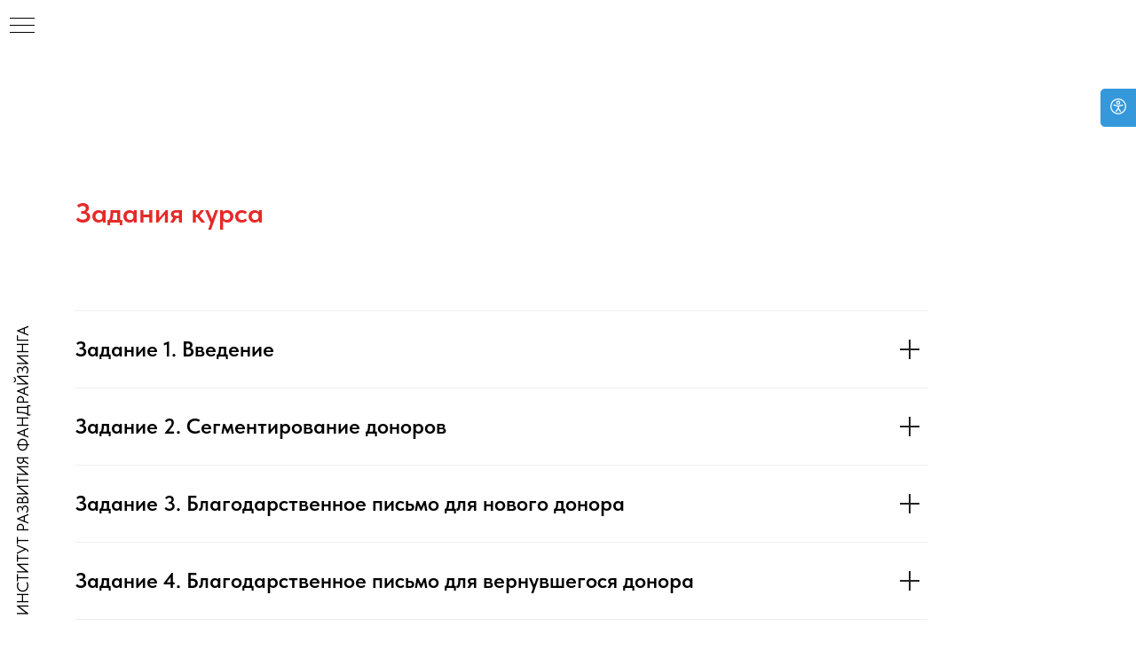

--- FILE ---
content_type: text/html; charset=UTF-8
request_url: https://clubfund.ru/16
body_size: 24845
content:
<!DOCTYPE html> <html> <head> <meta charset="utf-8" /> <meta http-equiv="Content-Type" content="text/html; charset=utf-8" /> <meta name="viewport" content="width=device-width, initial-scale=1.0" /> <!--metatextblock--> <title>16 писем донору</title> <meta name="description" content="Авторский курс Анастасии Ложкиной для фандрайзеров. Клуб фандрайзеров. Пространство для общения и развития фандрайзеров в России. Курсы, обучение, статьи, интервью, подкасты о фандрайзинге. Основатель клуба Анастасия Ложкина" /> <meta property="og:url" content="https://clubfund.ru/16" /> <meta property="og:title" content="16 писем донору" /> <meta property="og:description" content="Авторский курс Анастасии Ложкиной для фандрайзеров. Клуб фандрайзеров. Пространство для общения и развития фандрайзеров в России. Курсы, обучение, статьи, интервью, подкасты о фандрайзинге. Основатель клуба Анастасия Ложкина" /> <meta property="og:type" content="website" /> <link rel="canonical" href="https://clubfund.ru/16"> <!--/metatextblock--> <meta name="format-detection" content="telephone=no" /> <meta http-equiv="x-dns-prefetch-control" content="on"> <link rel="dns-prefetch" href="https://ws.tildacdn.com"> <link rel="dns-prefetch" href="https://static.tildacdn.com"> <link rel="shortcut icon" href="https://static.tildacdn.com/tild3438-3534-4437-b065-316433616562/favicon.ico" type="image/x-icon" /> <link rel="apple-touch-icon" href="https://static.tildacdn.com/tild3835-6138-4139-b164-306539363638/__2021-02-12__103412.png"> <link rel="apple-touch-icon" sizes="76x76" href="https://static.tildacdn.com/tild3835-6138-4139-b164-306539363638/__2021-02-12__103412.png"> <link rel="apple-touch-icon" sizes="152x152" href="https://static.tildacdn.com/tild3835-6138-4139-b164-306539363638/__2021-02-12__103412.png"> <link rel="apple-touch-startup-image" href="https://static.tildacdn.com/tild3835-6138-4139-b164-306539363638/__2021-02-12__103412.png"> <meta name="msapplication-TileColor" content="#000000"> <meta name="msapplication-TileImage" content="https://static.tildacdn.com/tild3264-6631-4161-b036-373566306532/__2021-02-12__103412.png"> <!-- Assets --> <script src="https://neo.tildacdn.com/js/tilda-fallback-1.0.min.js" async charset="utf-8"></script> <link rel="stylesheet" href="https://static.tildacdn.com/css/tilda-grid-3.0.min.css" type="text/css" media="all" onerror="this.loaderr='y';"/> <link rel="stylesheet" href="https://static.tildacdn.com/ws/project2568538/tilda-blocks-page41040655.min.css?t=1765222476" type="text/css" media="all" onerror="this.loaderr='y';" /> <link rel="stylesheet" href="https://static.tildacdn.com/css/tilda-menusub-1.0.min.css" type="text/css" media="print" onload="this.media='all';" onerror="this.loaderr='y';" /> <noscript><link rel="stylesheet" href="https://static.tildacdn.com/css/tilda-menusub-1.0.min.css" type="text/css" media="all" /></noscript> <link rel="stylesheet" href="https://static.tildacdn.com/css/fonts-tildasans.css" type="text/css" media="all" onerror="this.loaderr='y';" /> <script nomodule src="https://static.tildacdn.com/js/tilda-polyfill-1.0.min.js" charset="utf-8"></script> <script type="text/javascript">function t_onReady(func) {if(document.readyState!='loading') {func();} else {document.addEventListener('DOMContentLoaded',func);}}
function t_onFuncLoad(funcName,okFunc,time) {if(typeof window[funcName]==='function') {okFunc();} else {setTimeout(function() {t_onFuncLoad(funcName,okFunc,time);},(time||100));}}</script> <script src="https://static.tildacdn.com/js/jquery-1.10.2.min.js" charset="utf-8" onerror="this.loaderr='y';"></script> <script src="https://static.tildacdn.com/js/tilda-scripts-3.0.min.js" charset="utf-8" defer onerror="this.loaderr='y';"></script> <script src="https://static.tildacdn.com/ws/project2568538/tilda-blocks-page41040655.min.js?t=1765222476" charset="utf-8" async onerror="this.loaderr='y';"></script> <script src="https://static.tildacdn.com/js/tilda-lazyload-1.0.min.js" charset="utf-8" async onerror="this.loaderr='y';"></script> <script src="https://static.tildacdn.com/js/tilda-menu-1.0.min.js" charset="utf-8" async onerror="this.loaderr='y';"></script> <script src="https://static.tildacdn.com/js/tilda-submenublocks-1.0.min.js" charset="utf-8" async onerror="this.loaderr='y';"></script> <script src="https://static.tildacdn.com/js/tilda-skiplink-1.0.min.js" charset="utf-8" async onerror="this.loaderr='y';"></script> <script src="https://static.tildacdn.com/js/tilda-events-1.0.min.js" charset="utf-8" async onerror="this.loaderr='y';"></script> <script type="text/javascript">window.dataLayer=window.dataLayer||[];</script> <!-- Facebook Pixel Code --> <script type="text/javascript" data-tilda-cookie-type="advertising">setTimeout(function(){!function(f,b,e,v,n,t,s)
{if(f.fbq)return;n=f.fbq=function(){n.callMethod?n.callMethod.apply(n,arguments):n.queue.push(arguments)};if(!f._fbq)f._fbq=n;n.push=n;n.loaded=!0;n.version='2.0';n.agent='pltilda';n.queue=[];t=b.createElement(e);t.async=!0;t.src=v;s=b.getElementsByTagName(e)[0];s.parentNode.insertBefore(t,s)}(window,document,'script','https://connect.facebook.net/en_US/fbevents.js');fbq('init','249513480075017');fbq('track','PageView');},2000);</script> <!-- End Facebook Pixel Code --> <!-- VK Pixel Code --> <script type="text/javascript" data-tilda-cookie-type="advertising">setTimeout(function(){!function(){var t=document.createElement("script");t.type="text/javascript",t.async=!0,t.src="https://vk.com/js/api/openapi.js?161",t.onload=function(){VK.Retargeting.Init("VK-RTRG-806291-bkn2M"),VK.Retargeting.Hit()},document.head.appendChild(t)}();},2000);</script> <!-- End VK Pixel Code --> <script type="text/javascript">(function() {if((/bot|google|yandex|baidu|bing|msn|duckduckbot|teoma|slurp|crawler|spider|robot|crawling|facebook/i.test(navigator.userAgent))===false&&typeof(sessionStorage)!='undefined'&&sessionStorage.getItem('visited')!=='y'&&document.visibilityState){var style=document.createElement('style');style.type='text/css';style.innerHTML='@media screen and (min-width: 980px) {.t-records {opacity: 0;}.t-records_animated {-webkit-transition: opacity ease-in-out .2s;-moz-transition: opacity ease-in-out .2s;-o-transition: opacity ease-in-out .2s;transition: opacity ease-in-out .2s;}.t-records.t-records_visible {opacity: 1;}}';document.getElementsByTagName('head')[0].appendChild(style);function t_setvisRecs(){var alr=document.querySelectorAll('.t-records');Array.prototype.forEach.call(alr,function(el) {el.classList.add("t-records_animated");});setTimeout(function() {Array.prototype.forEach.call(alr,function(el) {el.classList.add("t-records_visible");});sessionStorage.setItem("visited","y");},400);}
document.addEventListener('DOMContentLoaded',t_setvisRecs);}})();</script></head> <body class="t-body" style="margin:0;"> <!--allrecords--> <div id="allrecords" class="t-records" data-hook="blocks-collection-content-node" data-tilda-project-id="2568538" data-tilda-page-id="41040655" data-tilda-page-alias="16" data-tilda-formskey="77e6f2b692ab607949f4086c3a211447" data-tilda-stat-scroll="yes" data-tilda-lazy="yes" data-tilda-root-zone="com" data-tilda-project-country="RU"> <!--header--> <header id="t-header" class="t-records" data-hook="blocks-collection-content-node" data-tilda-project-id="2568538" data-tilda-page-id="15713170" data-tilda-page-alias="menu" data-tilda-formskey="77e6f2b692ab607949f4086c3a211447" data-tilda-stat-scroll="yes" data-tilda-lazy="yes" data-tilda-root-zone="com" data-tilda-project-country="RU"> <div id="rec257246059" class="r t-rec" style="background-color:#ffffff; " data-animationappear="off" data-record-type="830" data-bg-color="#ffffff"> <!-- t830 --> <!-- @classes t-name t-name_xs t-descr t-descr_xs t-title t-text --> <div id="nav257246059marker"></div> <div id="nav257246059" class="t830" data-menu="yes"> <div class="t830__panel t830__panel_bg t830__panel_click t830__panel_close" style=""> <div class="t830__menu__content "> <button
type="button"
class="t830__burger t830__burger_mobile"
aria-label="Навигационное меню"
aria-expanded="false"> <span style="background-color:#000"></span> <span style="background-color:#000"></span> <span style="background-color:#000"></span> <span style="background-color:#000"></span> </button> <div class="t830__side"> <button
type="button"
class="t830__burger"
aria-label="Навигационное меню"
aria-expanded="false"
style=""> <span style=""></span> <span style=""></span> <span style=""></span> <span style=""></span> </button> </div> </div> <div class="t830__panel-text t-descr t-descr_sm" style="">ИНСТИТУТ РАЗВИТИЯ ФАНДРАЙЗИНГА</div> </div> <div class="t830m__overlay"> <div class="t830m__overlay_bg" style=" "></div> </div> <div class="t830m t830m_bg t830m_close"> <div class="t830m__container"> <button type="button" class="t830m__close-button t830m__close t830m__close_bg t830m_opened" aria-label="Закрыть меню"> <div class="t830m__close_icon t830m__close_icon_none"> <span style="background-color:#000"></span> <span style="background-color:#000"></span> <span style="background-color:#000"></span> <span style="background-color:#000"></span> </div> </button> <div class="t830m__top t830m__top_addwrap t830m__top_padd t830m__top_padd-text"> <div class="t830m__wrap"> <div class="t830__logo__container "> <div class="t830__logo__content"> <a class="t830__logo" href="https://clubfund.ru"> <img class="t830__logo__img"
src="https://static.tildacdn.com/tild3530-3132-4532-a663-663963343164/logo_idf.png"
imgfield="img"
alt="Company"> </a> </div> </div> <div class="t830m__menu"> <div class="t830m__list"> <div class="t830m__list-item"> <div class="t830m__list-title t830m__list-title_toggle"> <div
class="t830m__list-title-text t-descr t830m__list-title-text_color">
О нас
</div> </div> <div class="t830m__submenu "> <div class="t830m__submenu-item"> <a class="t-menusub__link-item t-descr"
href="https://clubfund.ru/institute" data-menu-item-number="1">
Об институте
</a> </div> <div class="t830m__submenu-item"> <a class="t-menusub__link-item t-descr"
href="https://clubfund.ru/team" data-menu-item-number="2">
Команда
</a> </div> <div class="t830m__submenu-item"> <a class="t-menusub__link-item t-descr"
href="https://clubfund.ru/document" data-menu-item-number="3">
Документы
</a> </div> <div class="t830m__submenu-item"> <a class="t-menusub__link-item t-descr"
href="" data-menu-item-number="4">
Отчеты
</a> </div> <div class="t830m__submenu-item"> <a class="t-menusub__link-item t-descr"
href="https://clubfund.ru/partner" data-menu-item-number="5">
Партнерство
</a> </div> <div class="t830m__submenu-item"> <a class="t-menusub__link-item t-descr"
href="https://clubfund.ru/info" data-menu-item-number="6">
Сведения об образовательной организации
</a> </div> <div class="t830m__submenu-item"> <a class="t-menusub__link-item t-descr"
href="https://clubfund.ru/contact" data-menu-item-number="7">
Контакты и реквизиты
</a> </div> </div> </div> <div class="t830m__list-item"> <div class="t830m__list-title t830m__list-title_toggle"> <div
class="t830m__list-title-text t-descr t830m__list-title-text_color">
Направления
</div> </div> <div class="t830m__submenu "> <div class="t830m__submenu-item"> <a class="t-menusub__link-item t-descr"
href="https://clubfund.ru/mentor" data-menu-item-number="1">
Менторство
</a> </div> <div class="t830m__submenu-item"> <a class="t-menusub__link-item t-descr"
href="https://clubfund.ru/consult" data-menu-item-number="2">
Консультации
</a> </div> <div class="t830m__submenu-item"> <a class="t-menusub__link-item t-descr"
href="https://clubfund.ru/tracking" data-menu-item-number="3">
Трекинг
</a> </div> <div class="t830m__submenu-item"> <a class="t-menusub__link-item t-descr"
href="https://clubfund.ru/kurs" data-menu-item-number="4">
Обучение
</a> </div> <div class="t830m__submenu-item"> <a class="t-menusub__link-item t-descr"
href="https://clubfund.ru/usl" data-menu-item-number="5">
Услуги
</a> </div> </div> </div> <div class="t830m__list-item"> <div class="t830m__list-title t830m__list-title_toggle"> <div
class="t830m__list-title-text t-descr t830m__list-title-text_color">
Материалы
</div> </div> <div class="t830m__submenu "> <div class="t830m__submenu-item"> <a class="t-menusub__link-item t-descr"
href="https://clubfund.ru/blog" data-menu-item-number="1">
Блог
</a> </div> <div class="t830m__submenu-item"> <a class="t-menusub__link-item t-descr"
href="https://ridero.ru/books/catalog/?q=щелкова&amp;offset=0"
target="_blank" data-menu-item-number="2">
Книги
</a> </div> <div class="t830m__submenu-item"> <a class="t-menusub__link-item t-descr"
href="https://rutube.ru/channel/37166593/"
target="_blank" data-menu-item-number="3">
Видео
</a> </div> <div class="t830m__submenu-item"> <a class="t-menusub__link-item t-descr"
href="https://clubfund.ru/lekcii" data-menu-item-number="4">
Лекции
</a> </div> </div> </div> </div> </div> </div> </div> </div> </div> </div> <style>#rec257246059 .t830m{background-color:#ffffff;}#rec257246059 .t830m__close{background-color:#ffffff;}#rec257246059 .t830__panel{background-color:#ffffff;}@media screen and (max-width:1200px){#rec257246059 .t830m.t830m_bg{background-color:#ffffff;}#rec257246059 .t830m__close.t830m__close_bg{background-color:#ffffff;}#rec257246059 .t830__panel.t830__panel_bg{background-color:#ffffff;}}</style> <script>t_onReady(function() {var tildaSearchJS='https://static.tildacdn.com/js/tilda-search-';var s=document.createElement('script');s.src=tildaSearchJS + '1.2.min.js';s.async=true;s.onerror=function() {console.log('Error load Tilda Search in ME901');};if(document.querySelectorAll("script[src^='" + tildaSearchJS + "']").length===0&&document.querySelectorAll("script[src^='" + tildaSearchJS + "']").length===0) {document.head.appendChild(s);}});</script> <script>window.zero_window_width_hook='allrecords';t_onReady(function() {t_onFuncLoad('t830_init',function() {t830_init('257246059');});});</script> <style>#rec257246059 .t-menu__link-item{-webkit-transition:color 0.3s ease-in-out,opacity 0.3s ease-in-out;transition:color 0.3s ease-in-out,opacity 0.3s ease-in-out;}#rec257246059 .t-menu__link-item:not(.t-active):not(.tooltipstered):hover{opacity:0.6 !important;}#rec257246059 .t-menu__link-item:not(.t-active):not(.tooltipstered):focus-visible{opacity:0.6 !important;}@supports (overflow:-webkit-marquee) and (justify-content:inherit){#rec257246059 .t-menu__link-item,#rec257246059 .t-menu__link-item.t-active{opacity:1 !important;}}</style> <style>#rec257246059 .t-menusub__link-item{-webkit-transition:color 0.3s ease-in-out,opacity 0.3s ease-in-out;transition:color 0.3s ease-in-out,opacity 0.3s ease-in-out;}#rec257246059 .t-menusub__link-item:not(.t-active):not(.tooltipstered):hover{opacity:0.6 !important;}@supports (overflow:-webkit-marquee) and (justify-content:inherit){#rec257246059 .t-menusub__link-item,#rec257246059 .t-menusub__link-item.t-active{opacity:1 !important;}}</style> <style> #rec257246059 .t830__panel-text{font-weight:400;}#rec257246059 .t830__logo__text{color:#000000;font-weight:400;}#rec257246059 .t830m__list-title-text{color:#000000;text-transform:uppercase;}#rec257246059 a.t830m__list-title-link{color:#000000;text-transform:uppercase;}#rec257246059 a.t-menusub__link-item{color:#000000;font-weight:400;}</style> <style> #rec257246059 .t830__logo{color:#000000;font-weight:400;}</style> </div> <div id="rec1265811971" class="r t-rec" style=" " data-animationappear="off" data-record-type="131"> <!-- T123 --> <div class="t123"> <div class="t-container_100 "> <div class="t-width t-width_100 "> <!-- nominify begin --> <!--Библиотека VORON--><!--Версия для слабовидящих https://voron-dev.ru/accessibility--> <style>
    .t123:has([aria-expanded="true"]) .accessibility-panel {
        right: 0;
    }

    #accessibility-title {
        margin-bottom: 20px;
        font-weight: bold;
        font-size: 18px;
    }

	.access  {
		cursor: pointer;
	}
	
	.option-group:has(#reset-accessibility) {
		margin-bottom: 0;
	}

	#decrease-font {
	  font-size: 10px;
	}

	#increase-font {
	  font-size: 16px;
	}

	.accessibility-panel {
		position: fixed;
		top: 50%;
    
		right: -300px;
		width: 250px;
		max-height: 100vh;
		overflow-y: auto;
		line-height: 20px;
		scrollbar-width: none;
		-ms-overflow-style: none;
		background-color: #ffffff;
		color: #000000;
		box-shadow: -2px 0 10px rgba(0, 0, 0, 0.2);
		padding: 15px;
		transition: right 0.3s ease;
		z-index: 9999999;
		border-radius: 10px 0 0 10px;
		border: 1px solid #ddd;
		font-size: 16px;
		box-sizing: border-box;
    font-family: Arial,sans-serif;
		transform: translateY(-50%);
	}
	
		
	.accessibility-panel::-webkit-scrollbar {
		display: none;
	}

	.accessibility-panel.open {
		right: 0;
	}

	.accessibility-toggle {
		position: fixed;
		top: 100px;
		right: 0;
		background-color: #3498db;
		color: #fff;
		border: none;
		border-radius: 5px 0 0 5px;
		padding: 10px;
		cursor: pointer;
		z-index: 10000;
	}

	.accessibility-toggle:focus {
		outline: 3px solid #ff6b00;
	}

	.option-group {
		width: 100%;
	}

	.option-group-title {
		margin-top: 0;
		margin-bottom: 10px;
		font-size: 16px;
		font-weight: bold;
	}

	.color-scheme-btn {
		display: block;
		width: 100%;
		padding: 8px 10px;
		margin-bottom: 8px;
		border-radius: 5px;
		cursor: pointer;
		text-align: left;
		border: 2px solid transparent;
		box-sizing: border-box;
	}

	.color-scheme-btn:focus {
		outline: 2px solid #3498db;
	}

	.color-scheme-btn.active {
		border-color: #3498db;
	}

	.black-on-white {
		background-color: white;
		color: black;
	}

	.white-on-black {
		background-color: black;
		color: white;
	}

	.brown-on-beige {
		background-color: #f5f5dc;
		color: #8b4513;
	}

	.dark-blue-on-blue {
		background-color: #add8e6;
		color: #00008b;
	}

	.font-size-controls {
		display: flex;
		justify-content: space-between;
		margin-bottom: 10px;
		width: 100%;
	}

	.font-size-btn {
		padding: 8px 15px;
		border-radius: 5px;
		cursor: pointer;
		background-color: #f0f0f0;
		border: 1px solid #ddd;
		flex-grow: 1;
		margin: 0 5px;
		text-align: center;
	}

	.font-size-btn:first-child {
		margin-left: 0;
	}

	.font-size-btn:last-child {
		margin-right: 0;
	}

	.font-size-btn:hover {
		background-color: #e0e0e0;
	}

	.font-size-btn:focus {
		outline: 2px solid #3498db;
	}

	.font-size-btn.active {
		border: 2px solid #3498db;
	}

	.filter-btn {
		display: flex;
		align-items: center;
		width: 100%;
		padding: 8px 10px;
		margin-bottom: 8px;
		border-radius: 5px;
		cursor: pointer;
		text-align: left;
		background-color: #f0f0f0;
		border: 1px solid #ddd;
		box-sizing: border-box;
	}

	.filter-btn.active {
		background-color: #e0e0e0;
		border-color: #3498db;
	}

	.filter-btn:focus {
		outline: 2px solid #3498db;
	}

	.filter-icon {
		width: 20px;
		height: 20px;
		margin-right: 10px;
		background-color: #ddd;
		border-radius: 3px;
		flex-shrink: 0;
	}

	#reset-accessibility {
		width: 100%;
		padding: 10px;
		background-color: #f44336;
		color: white;
		border: none;
		border-radius: 5px;
		cursor: pointer;
		font-size: 16px;
		box-sizing: border-box;
	}

	#reset-accessibility:hover {
		background-color: #d32f2f;
	}

	#reset-accessibility:focus {
		outline: 2px solid #ff6b00;
	}

	.large-cursor {
		cursor: url("data:image/svg+xml,%3Csvg xmlns='http://www.w3.org/2000/svg' width='48' height='48' viewBox='0 0 48 48'%3E%3Ccircle cx='24' cy='24' r='22' fill='transparent' stroke='black' stroke-width='3'/%3E%3Ccircle cx='24' cy='24' r='8' fill='black'/%3E%3C/svg%3E"), auto !important;
	}

	body.accessibility-white-on-black.large-cursor {
		cursor: url("data:image/svg+xml,%3Csvg xmlns='http://www.w3.org/2000/svg' width='48' height='48' viewBox='0 0 48 48'%3E%3Ccircle cx='24' cy='24' r='22' fill='transparent' stroke='white' stroke-width='3'/%3E%3Ccircle cx='24' cy='24' r='8' fill='white'/%3E%3C/svg%3E"), auto !important;
	}

	body.accessibility-brown-on-beige.large-cursor {
		cursor: url("data:image/svg+xml,%3Csvg xmlns='http://www.w3.org/2000/svg' width='48' height='48' viewBox='0 0 48 48'%3E%3Ccircle cx='24' cy='24' r='22' fill='transparent' stroke='%238b4513' stroke-width='3'/%3E%3Ccircle cx='24' cy='24' r='8' fill='%238b4513'/%3E%3C/svg%3E"), auto !important;
	}

	.large-cursor-high-contrast {
		cursor: url("data:image/svg+xml,%3Csvg xmlns='http://www.w3.org/2000/svg' width='48' height='48' viewBox='0 0 48 48'%3E%3Ccircle cx='24' cy='24' r='22' fill='transparent' stroke='black' stroke-width='3'/%3E%3Ccircle cx='24' cy='24' r='22' fill='transparent' stroke='white' stroke-width='1.5'/%3E%3Ccircle cx='24' cy='24' r='8' fill='black'/%3E%3Ccircle cx='24' cy='24' r='8' fill='black' stroke='white' stroke-width='1.5'/%3E%3C/svg%3E"), auto !important;
	}

	body.accessibility-black-on-white {
		background-color: #fff !important;
		color: #000 !important;
	}

	body.accessibility-black-on-white *:not(.access .tn-atom):not(.accessibility-toggle):not(.accessibility-toggle svg), body.accessibility-black-on-white input::placeholder {
		background-color: #fff !important;
		color: #000 !important;
		border-color: #000 !important;
	}

	body.accessibility-black-on-white a {
		color: #0000ff !important;
		text-decoration: underline !important;
	}

	body.accessibility-white-on-black {
		background-color: #000 !important;
		color: #fff !important;
	}

	body.accessibility-white-on-black *:not(.access .tn-atom):not(.accessibility-toggle):not(.accessibility-toggle svg), body.accessibility-white-on-black input::placeholder {
		background-color: #000 !important;
		color: #fff !important;
		border-color: #fff !important;
	}

	body.accessibility-white-on-black a {
		color: #ffff00 !important;
		text-decoration: underline !important;
	}

	body.accessibility-brown-on-beige {
		background-color: #f5f5dc !important;
		color: #8b4513 !important;
	}

	body.accessibility-brown-on-beige *:not(.access .tn-atom):not(.accessibility-toggle):not(.accessibility-toggle svg), body.accessibility-brown-on-beige input::placeholder {
		background-color: #f5f5dc !important;
		color: #8b4513 !important;
		border-color: #8b4513 !important;
	}

	body.accessibility-brown-on-beige a {
		color: #a52a2a !important;
		text-decoration: underline !important;
	}

	body.accessibility-dark-blue-on-blue {
		background-color: #add8e6 !important;
		color: #00008b !important;
	}

	body.accessibility-dark-blue-on-blue *:not(.access .tn-atom):not(.accessibility-toggle):not(.accessibility-toggle svg), body.accessibility-dark-blue-on-blue input::placeholder {
		background-color: #add8e6 !important;
		color: #00008b !important;
		border-color: #00008b !important;
	}

	body.accessibility-dark-blue-on-blue a {
		color: #0000cd !important;
		text-decoration: underline !important;
	}

	body.accessibility-hide-images img {
		visibility: hidden !important;
		opacity: 0 !important;
	}

	body.accessibility-hide-images [style*="background-image:"] {
		background-image: none !important;
	}

	.accessibility-highlight-text {
		background-color: yellow !important;
		color: black !important;
	}

html body.accessibility-black-on-white [data-elem-type="text"],
html body.accessibility-black-on-white [data-elem-type="text"] * {
    background-color: transparent !important;
}

html body.accessibility-white-on-black [data-elem-type="text"],
html body.accessibility-white-on-black [data-elem-type="text"] * {
    background-color: transparent !important;
}

html body.accessibility-brown-on-beige [data-elem-type="text"],
html body.accessibility-brown-on-beige [data-elem-type="text"] * {
    background-color: transparent !important;
}

html body.accessibility-dark-blue-on-blue [data-elem-type="text"],
html body.accessibility-dark-blue-on-blue [data-elem-type="text"] * {
    background-color: transparent !important;
}


</style> <button class="accessibility-toggle" aria-label="Open accessibility options" aria-expanded="false"> <svg width="20" height="20" fill="none" xmlns="http://www.w3.org/2000/svg"> <path fill-rule="evenodd" clip-rule="evenodd" d="M7.709 5.834a2.292 2.292 0 1 1 4.583 0 2.292 2.292 0 0 1-4.583 0zm2.292-1.042a1.042 1.042 0 1 0 0 2.083 1.042 1.042 0 0 0 0-2.083z" fill="#fff"/> <path d="M4.425 8.09a.625.625 0 0 1 .82-.333v.001l.005.003.022.009.092.037a21.644 21.644 0 0 0 1.554.555c.982.309 2.156.596 3.082.596.926 0 2.1-.287 3.082-.596a22.507 22.507 0 0 0 1.645-.592l.023-.01.005-.002a.625.625 0 0 1 .49 1.15l-.004.002-.009.003-.026.012-.103.042c-.541.216-1.09.413-1.646.588-.824.258-1.864.533-2.832.623v1.033c0 .358.103.71.297 1.013l2.104 3.271a.623.623 0 0 1-.415.954.626.626 0 0 1-.637-.277L10 13.1l-1.975 3.072a.624.624 0 1 1-1.05-.677l2.102-3.27c.195-.303.298-.655.298-1.015v-1.033c-.968-.09-2.008-.363-2.833-.622a23.337 23.337 0 0 1-1.748-.63l-.027-.012-.008-.003h-.003a.625.625 0 0 1-.331-.82z" fill="#fff"/> <path fill-rule="evenodd" clip-rule="evenodd" d="M1.041 10a8.958 8.958 0 1 1 17.917 0A8.958 8.958 0 0 1 1.04 10zm8.958-7.708a7.708 7.708 0 1 0 0 15.417 7.708 7.708 0 0 0 0-15.417z" fill="#fff"/> </svg> </button> <div class="accessibility-panel" role="dialog" aria-labelledby="accessibility-title"> <div id="accessibility-title">Настройки для слабовидящих</div> <div class="option-group"> <div class="option-group-title">Цветовая схема</div> <button id="black-on-white" class="color-scheme-btn black-on-white" aria-label="Черным по белому">
			Черным по белому
		</button> <button id="white-on-black" class="color-scheme-btn white-on-black" aria-label="Белым по черному">
			Белым по черному
		</button> <button id="brown-on-beige" class="color-scheme-btn brown-on-beige" aria-label="Коричневым по бежевому">
			Коричневым по бежевому
		</button> <button id="dark-blue-on-blue" class="color-scheme-btn dark-blue-on-blue" aria-label="Темно-синим по синему">
			Темно-синим по синему
		</button> </div> <div class="option-group"> <div class="option-group-title">Изображения</div> <div class="font-size-controls"> <button id="show-images" class="font-size-btn" aria-label="Показать"> <svg width="24" height="24" viewBox="0 0 24 24" fill="none" xmlns="http://www.w3.org/2000/svg"> <rect x="4" y="4" width="16" height="16" rx="2" stroke="currentColor" stroke-width="2"/> <circle cx="8.5" cy="8.5" r="1.5" fill="currentColor"/> <path d="M4 19l5-5 3 3 5-5 3 3" stroke="currentColor" stroke-width="2"/> </svg> </button> <button id="hide-images" class="font-size-btn" aria-label="Скрыть"> <svg width="24" height="24" viewBox="0 0 24 24" fill="none" xmlns="http://www.w3.org/2000/svg"> <rect x="4" y="4" width="16" height="16" rx="2" stroke="currentColor" stroke-width="2"/> <circle cx="8.5" cy="8.5" r="1.5" fill="currentColor"/> <path d="M4 19l5-5 3 3 5-5 3 3" stroke="currentColor" stroke-width="2"/> <line x1="3" y1="21" x2="21" y2="3" stroke="red" stroke-width="2"/> </svg> </button> </div> </div> <div class="option-group"> <div class="option-group-title">Чтение с экрана</div> <div class="font-size-controls"> <button id="read-aloud" class="font-size-btn" aria-label="Читать"> <svg width="24" height="24" viewBox="0 0 24 24" fill="none" xmlns="http://www.w3.org/2000/svg"> <path d="M12 3v18M8 8v8M16 8v8M4 10v4M20 10v4" stroke="currentColor" stroke-width="2" stroke-linecap="round"/> </svg> </button> <button id="stop-reading" class="font-size-btn" aria-label="Остановить"> <svg width="24" height="24" viewBox="0 0 24 24" fill="none" xmlns="http://www.w3.org/2000/svg"> <path d="M12 3v18" stroke="currentColor" stroke-width="2" stroke-linecap="round"/> </svg> </button> </div> </div> <div class="option-group"> <div class="option-group-title">Размер текста</div> <div class="font-size-controls"> <button id="decrease-font" class="font-size-btn" aria-label="Уменьшить размер текста">A-</button> <button id="normal-font" class="font-size-btn" aria-label="Нормальный размер текста">A</button> <button id="increase-font" class="font-size-btn" aria-label="Увеличить размер текста">A+</button> </div> </div> <div class="option-group"> <div class="option-group-title">Навигация</div> <button id="large-cursor" class="filter-btn" aria-pressed="false" aria-label="Крупный курсор"> <div class="filter-icon" style="position: relative;"> <div style="position: absolute; top: 2px; left: 2px; width: 16px; height: 16px; border-radius: 50%; border: 2px solid black;"></div> </div>
            Крупный курсор
        </button> </div> <div class="option-group"> <button id="reset-accessibility" aria-label="Сбросить все настройки доступности">Сбросить настройки</button> </div> </div> <script>
  let altlabel = document.querySelector('[href="#access"]');
  if (altlabel) altlabel.classList.add("access");
  if (document.querySelector(".access")) document.querySelector(".accessibility-toggle").style.display = "none";

	const toggles = document.querySelectorAll(".accessibility-toggle, .access");
	toggles.forEach(button => {
		button.addEventListener("click", function(e) {
			e.stopPropagation();
			const isExpanded = this.getAttribute("aria-expanded") === "true";
			this.setAttribute("aria-expanded", !isExpanded);
			document.querySelector(".accessibility-panel").classList.toggle("open");
		});
	});

	document.addEventListener("click", function(event) {
		const panel = document.querySelector(".accessibility-panel");
		if (
			panel.classList.contains("open") &&
			!panel.contains(event.target) &&
			!Array.from(toggles).some(btn => btn.contains(event.target))
		) {
			panel.classList.remove("open");
			toggles.forEach(btn => btn.setAttribute("aria-expanded", "false"));
		}
	});

	let currentFontSizePercent = 100;

	function loadSettings() {
		const colorScheme = localStorage.getItem("accessibilityColorScheme");
		if (colorScheme) {
			document.body.classList.add("accessibility-" + colorScheme);
			document.getElementById(colorScheme).classList.add("active");
		}

		const fontSizePercent = localStorage.getItem("accessibilityFontSizePercent") || "100";
		if (fontSizePercent !== "100") {
			updatePageFontSize(parseInt(fontSizePercent));
		}

		if (localStorage.getItem("accessibilityGrayscale") === "true") {
			document.body.classList.add("accessibility-grayscale");
			document.getElementById("grayscale").setAttribute("aria-pressed", "true");
			document.getElementById("grayscale").classList.add("active");
		}

		if (localStorage.getItem("accessibilityInvert") === "true") {
			document.body.classList.add("accessibility-invert");
			document.getElementById("invert-colors").setAttribute("aria-pressed", "true");
			document.getElementById("invert-colors").classList.add("active");
		}

		if (localStorage.getItem("accessibilityLargeCursor") === "true") {
			document.body.classList.add("large-cursor");
			document.getElementById("large-cursor").setAttribute("aria-pressed", "true");
			document.getElementById("large-cursor").classList.add("active");
		}
        
		if (localStorage.getItem("accessibilityHideImages") === "true") {
			document.body.classList.add("accessibility-hide-images");
			document.getElementById("hide-images").classList.add("active");
		} else {
			document.getElementById("show-images").classList.add("active");
		}
	}

	const colorSchemeButtons = document.querySelectorAll(".color-scheme-btn");
	colorSchemeButtons.forEach(button => {
		button.addEventListener("click", function() {
			if (this.classList.contains("active")) {
				this.classList.remove("active");
				const schemeId = this.id;
				document.body.classList.remove("accessibility-" + schemeId);
				localStorage.removeItem("accessibilityColorScheme");
				return;
			}
			
			document.body.classList.remove(
				"accessibility-black-on-white",
				"accessibility-white-on-black",
				"accessibility-brown-on-beige",
				"accessibility-dark-blue-on-blue"
			);
			
			colorSchemeButtons.forEach(btn => btn.classList.remove("active"));
			
			const schemeId = this.id;
			document.body.classList.add("accessibility-" + schemeId);
			this.classList.add("active");
			localStorage.setItem("accessibilityColorScheme", schemeId);
		});
	});

	function updatePageFontSize(percentSize) {
		const ratio = percentSize / 100;
		document.querySelectorAll('[data-elem-type="text"], .t-text, .t-name, .t-descr, .t-title, .t-subtitle, [field="text"], [field="title"], [field="subtitle"], [field="descr"]').forEach(el => {
			el.style.transform = `scale(${ratio})`;
		});
		localStorage.setItem("accessibilityFontSizePercent", percentSize);
	}

	document.getElementById("decrease-font").addEventListener("click", function() {
		currentFontSizePercent = Math.max(currentFontSizePercent - 10, 70);
		updatePageFontSize(currentFontSizePercent);
	});

	document.getElementById("normal-font").addEventListener("click", function() {
		currentFontSizePercent = 100;
		updatePageFontSize(currentFontSizePercent);
	});

	document.getElementById("increase-font").addEventListener("click", function() {
		currentFontSizePercent = Math.min(currentFontSizePercent + 10, 200);
		updatePageFontSize(currentFontSizePercent);
	});

	document.getElementById("large-cursor").addEventListener("click", function() {
		const isActive = this.getAttribute("aria-pressed") === "true";
		this.setAttribute("aria-pressed", !isActive);
		this.classList.toggle("active");
		document.body.classList.toggle("large-cursor");
		localStorage.setItem("accessibilityLargeCursor", !isActive);
	});

    document.getElementById("hide-images").addEventListener("click", function() {
        document.body.classList.add("accessibility-hide-images");
        document.getElementById("show-images").classList.remove("active");
        this.classList.add("active");
        localStorage.setItem("accessibilityHideImages", "true");
    });

    document.getElementById("show-images").addEventListener("click", function() {
        document.body.classList.remove("accessibility-hide-images");
        document.getElementById("hide-images").classList.remove("active");
        this.classList.add("active");
        localStorage.setItem("accessibilityHideImages", "false");
    });

    let speechSynthesis = window.speechSynthesis;
    let speechUtterance = null;
    let currentHighlightedElement = null;

    document.getElementById("read-aloud").addEventListener("click", function() {
        if (speechSynthesis.speaking) {
            speechSynthesis.cancel();
        }
        if (currentHighlightedElement) {
            currentHighlightedElement.classList.remove("accessibility-highlight-text");
            currentHighlightedElement = null;
        }
        const textContent = document.querySelector('#allrecords').innerText;
        if (!textContent || textContent.trim() === "") {
            alert("Не найден текст для чтения");
            return;
        }
        speechUtterance = new SpeechSynthesisUtterance(textContent);
        let voices = speechSynthesis.getVoices();
        let russianVoice = voices.find(voice => voice.lang.includes('ru'));
        if (russianVoice) {
            speechUtterance.voice = russianVoice;
        }
        speechUtterance.rate = 1;
        speechUtterance.pitch = 1;
        speechUtterance.volume = 1;
        speechUtterance.onend = function() {
            document.getElementById("stop-reading").classList.remove("active");
            document.getElementById("read-aloud").classList.remove("active");
        };
        speechSynthesis.speak(speechUtterance);
        document.getElementById("read-aloud").classList.add("active");
        document.getElementById("stop-reading").classList.remove("active");
    });

    document.getElementById("stop-reading").addEventListener("click", function() {
        if (speechSynthesis.speaking) {
            speechSynthesis.cancel();
            if (currentHighlightedElement) {
                currentHighlightedElement.classList.remove("accessibility-highlight-text");
                currentHighlightedElement = null;
            }
            document.getElementById("read-aloud").classList.remove("active");
            this.classList.add("active");
        }
    });

	document.getElementById("reset-accessibility").addEventListener("click", function() {
		document.body.classList.remove(
			"accessibility-black-on-white",
			"accessibility-white-on-black",
			"accessibility-brown-on-beige",
			"accessibility-dark-blue-on-blue",
			"accessibility-grayscale",
			"accessibility-invert",
			"large-cursor",
			"accessibility-hide-images"
		);
		document.querySelectorAll('[data-elem-type="text"], .t-text, [field="text"], [field="title"], [field="subtitle"], [field="descr"]').forEach(el => {
			el.style.transform = "";
		});
		Array.from(document.body.children).forEach(el => {
			if (!el.classList.contains("accessibility-panel")) {
				el.style.transformOrigin = "";
			}
		});
		document.querySelectorAll(".color-scheme-btn, .filter-btn, .font-size-btn").forEach(btn => {
			btn.classList.remove("active");
			if (btn.hasAttribute("aria-pressed")) {
				btn.setAttribute("aria-pressed", "false");
			}
		});
		currentFontSizePercent = 100;
		if (speechSynthesis.speaking) {
			speechSynthesis.cancel();
			if (currentHighlightedElement) {
				currentHighlightedElement.classList.remove("accessibility-highlight-text");
				currentHighlightedElement = null;
			}
		}
		localStorage.removeItem("accessibilityColorScheme");
		localStorage.removeItem("accessibilityFontSizePercent");
		localStorage.removeItem("accessibilityGrayscale");
		localStorage.removeItem("accessibilityInvert");
		localStorage.removeItem("accessibilityLargeCursor");
		localStorage.removeItem("accessibilityHideImages");
	});

	window.addEventListener("DOMContentLoaded", function() {
		const savedFontSize = localStorage.getItem("accessibilityFontSizePercent");
		if (savedFontSize) {
			currentFontSizePercent = parseInt(savedFontSize);
		}
		loadSettings();
	});
</script> <!-- nominify end --> </div> </div> </div> </div> <div id="rec881892382" class="r t-rec" style=" " data-animationappear="off" data-record-type="978"> <!-- T978 --> <div id="nav881892382marker"></div> <div id="nav881892382" class="t978" data-tooltip-hook="#submenu:blog" data-tooltip-margin="" data-add-arrow="on"> <div class="t978__tooltip-menu"> <div class="t978__tooltip-menu-corner"></div> <div class="t978__content"> <ul class="t978__menu"
role="menu"
aria-label=""> <li class="t978__menu-item t-submenublocks__item"> <div class="t978__menu-link-wrapper"> <a class="t978__menu-link t978__typo_881892382 t-name t-name_xs t-menu__link-item"
role="menuitem"
href="https://clubfund.ru/blog" data-menu-submenu-hook=""
style=""> <span class="t978__link-inner t978__link-inner_left">Наш блог </span> </a> </div> </li> <li class="t978__menu-item t-submenublocks__item"> <div class="t978__menu-link-wrapper"> <a class="t978__menu-link t978__typo_881892382 t-name t-name_xs t-menu__link-item"
role="menuitem"
href="https://clubfund.ru/blog" data-menu-submenu-hook=""
style=""> <span class="t978__link-inner t978__link-inner_left">Книги </span> </a> </div> </li> <li class="t978__menu-item t-submenublocks__item"> <div class="t978__menu-link-wrapper"> <a class="t978__menu-link t978__typo_881892382 t-name t-name_xs t-menu__link-item"
role="menuitem"
href="https://clubfund.ru/blog" data-menu-submenu-hook=""
style=""> <span class="t978__link-inner t978__link-inner_left">Видео </span> </a> </div> </li> <li class="t978__menu-item t-submenublocks__item"> <div class="t978__menu-link-wrapper"> <a class="t978__menu-link t978__typo_881892382 t-name t-name_xs t-menu__link-item"
role="menuitem"
href="https://clubfund.ru/blog" data-menu-submenu-hook=""
style=""> <span class="t978__link-inner t978__link-inner_left">Лекции </span> </a> </div> </li> </ul> <div class="t978__innermenu"> </div> </div> </div> </div> <script>t_onReady(function() {t_onFuncLoad('t978_init',function() {t978_init('881892382','1','');});});</script> <style>#rec881892382 .t-menu__link-item{}@supports (overflow:-webkit-marquee) and (justify-content:inherit){#rec881892382 .t-menu__link-item,#rec881892382 .t-menu__link-item.t-active{opacity:1 !important;}}</style> <style>#rec881892382 .t978__menu-item_arrow,a[data-tooltip-menu-id="881892382"] + .t978__tooltip-menu .t978__menu-item_arrow{border-left-color:inherit;}@media screen and (max-width:980px){#rec881892382 .t978__menu-item_arrow,a[data-tooltip-menu-id="881892382"] + .t978__tooltip-menu .t978__menu-item_arrow{border-left-color:inherit;}}#rec881892382 .t978__tooltip-menu-corner{background-color:#fff;top:-6.5px;border-color:#eee;border-width:0;border-style:none;}</style> <style></style> </div> </header> <!--/header--> <div id="rec663552760" class="r t-rec t-rec_pb_15" style="padding-bottom:15px; " data-animationappear="off" data-record-type="466"> <!-- T466 --> <div id="nav663552760marker"></div> <div id="nav663552760" class="t466 t466__positionstatic" data-menu="yes" data-appearoffset="" style="top: 20px; margin-bottom: 20px;"> <div class="t466__container"> <div class="t466__container__bg t466__container__bg_main" style="background-color: rgba(230,41,41,1);" data-bgcolor-hex="#e62929" data-bgcolor-rgba="rgba(230,41,41,1)" data-bgopacity="1" data-menushadow="" data-menushadow-css=""></div> <div class="t466__item t466__menu"> <a class="t-name t-descr_xxs t-menu__link-item"
href="#rec277417689" data-menu-item-number="1">
Задания курса
</a> </div> <div class="t466__item t466__menu"> <a class="t-name t-descr_xxs t-menu__link-item"
href="#rec277417208" data-menu-item-number="2">
Домашняя работа
</a> </div> <div class="t466__item t466__menu"> <a class="t-name t-descr_xxs t-menu__link-item"
href="#rec277417210" data-menu-item-number="3">
Вопросы
</a> </div> <button type="button"
class="t-menuburger t-menuburger_first t-menuburger__small"
aria-label="Навигационное меню"
aria-expanded="false"> <span style="background-color:#fff;"></span> <span style="background-color:#fff;"></span> <span style="background-color:#fff;"></span> <span style="background-color:#fff;"></span> </button> <script>function t_menuburger_init(recid) {var rec=document.querySelector('#rec' + recid);if(!rec) return;var burger=rec.querySelector('.t-menuburger');if(!burger) return;var isSecondStyle=burger.classList.contains('t-menuburger_second');if(isSecondStyle&&!window.isMobile&&!('ontouchend' in document)) {burger.addEventListener('mouseenter',function() {if(burger.classList.contains('t-menuburger-opened')) return;burger.classList.remove('t-menuburger-unhovered');burger.classList.add('t-menuburger-hovered');});burger.addEventListener('mouseleave',function() {if(burger.classList.contains('t-menuburger-opened')) return;burger.classList.remove('t-menuburger-hovered');burger.classList.add('t-menuburger-unhovered');setTimeout(function() {burger.classList.remove('t-menuburger-unhovered');},300);});}
burger.addEventListener('click',function() {if(!burger.closest('.tmenu-mobile')&&!burger.closest('.t450__burger_container')&&!burger.closest('.t466__container')&&!burger.closest('.t204__burger')&&!burger.closest('.t199__js__menu-toggler')) {burger.classList.toggle('t-menuburger-opened');burger.classList.remove('t-menuburger-unhovered');}});var menu=rec.querySelector('[data-menu="yes"]');if(!menu) return;var menuLinks=menu.querySelectorAll('.t-menu__link-item');var submenuClassList=['t978__menu-link_hook','t978__tm-link','t966__tm-link','t794__tm-link','t-menusub__target-link'];Array.prototype.forEach.call(menuLinks,function(link) {link.addEventListener('click',function() {var isSubmenuHook=submenuClassList.some(function(submenuClass) {return link.classList.contains(submenuClass);});if(isSubmenuHook) return;burger.classList.remove('t-menuburger-opened');});});menu.addEventListener('clickedAnchorInTooltipMenu',function() {burger.classList.remove('t-menuburger-opened');});}
t_onReady(function() {t_onFuncLoad('t_menuburger_init',function(){t_menuburger_init('663552760');});});</script> <style>.t-menuburger{position:relative;flex-shrink:0;width:28px;height:20px;padding:0;border:none;background-color:transparent;outline:none;-webkit-transform:rotate(0deg);transform:rotate(0deg);transition:transform .5s ease-in-out;cursor:pointer;z-index:999;}.t-menuburger span{display:block;position:absolute;width:100%;opacity:1;left:0;-webkit-transform:rotate(0deg);transform:rotate(0deg);transition:.25s ease-in-out;height:3px;background-color:#000;}.t-menuburger span:nth-child(1){top:0px;}.t-menuburger span:nth-child(2),.t-menuburger span:nth-child(3){top:8px;}.t-menuburger span:nth-child(4){top:16px;}.t-menuburger__big{width:42px;height:32px;}.t-menuburger__big span{height:5px;}.t-menuburger__big span:nth-child(2),.t-menuburger__big span:nth-child(3){top:13px;}.t-menuburger__big span:nth-child(4){top:26px;}.t-menuburger__small{width:22px;height:14px;}.t-menuburger__small span{height:2px;}.t-menuburger__small span:nth-child(2),.t-menuburger__small span:nth-child(3){top:6px;}.t-menuburger__small span:nth-child(4){top:12px;}.t-menuburger-opened span:nth-child(1){top:8px;width:0%;left:50%;}.t-menuburger-opened span:nth-child(2){-webkit-transform:rotate(45deg);transform:rotate(45deg);}.t-menuburger-opened span:nth-child(3){-webkit-transform:rotate(-45deg);transform:rotate(-45deg);}.t-menuburger-opened span:nth-child(4){top:8px;width:0%;left:50%;}.t-menuburger-opened.t-menuburger__big span:nth-child(1){top:6px;}.t-menuburger-opened.t-menuburger__big span:nth-child(4){top:18px;}.t-menuburger-opened.t-menuburger__small span:nth-child(1),.t-menuburger-opened.t-menuburger__small span:nth-child(4){top:6px;}@media (hover),(min-width:0\0){.t-menuburger_first:hover span:nth-child(1){transform:translateY(1px);}.t-menuburger_first:hover span:nth-child(4){transform:translateY(-1px);}.t-menuburger_first.t-menuburger__big:hover span:nth-child(1){transform:translateY(3px);}.t-menuburger_first.t-menuburger__big:hover span:nth-child(4){transform:translateY(-3px);}}.t-menuburger_second span:nth-child(2),.t-menuburger_second span:nth-child(3){width:80%;left:20%;right:0;}@media (hover),(min-width:0\0){.t-menuburger_second.t-menuburger-hovered span:nth-child(2),.t-menuburger_second.t-menuburger-hovered span:nth-child(3){animation:t-menuburger-anim 0.3s ease-out normal forwards;}.t-menuburger_second.t-menuburger-unhovered span:nth-child(2),.t-menuburger_second.t-menuburger-unhovered span:nth-child(3){animation:t-menuburger-anim2 0.3s ease-out normal forwards;}}.t-menuburger_second.t-menuburger-opened span:nth-child(2),.t-menuburger_second.t-menuburger-opened span:nth-child(3){left:0;right:0;width:100%!important;}.t-menuburger_third span:nth-child(4){width:70%;left:unset;right:0;}@media (hover),(min-width:0\0){.t-menuburger_third:not(.t-menuburger-opened):hover span:nth-child(4){width:100%;}}.t-menuburger_third.t-menuburger-opened span:nth-child(4){width:0!important;right:50%;}.t-menuburger_fourth{height:12px;}.t-menuburger_fourth.t-menuburger__small{height:8px;}.t-menuburger_fourth.t-menuburger__big{height:18px;}.t-menuburger_fourth span:nth-child(2),.t-menuburger_fourth span:nth-child(3){top:4px;opacity:0;}.t-menuburger_fourth span:nth-child(4){top:8px;}.t-menuburger_fourth.t-menuburger__small span:nth-child(2),.t-menuburger_fourth.t-menuburger__small span:nth-child(3){top:3px;}.t-menuburger_fourth.t-menuburger__small span:nth-child(4){top:6px;}.t-menuburger_fourth.t-menuburger__small span:nth-child(2),.t-menuburger_fourth.t-menuburger__small span:nth-child(3){top:3px;}.t-menuburger_fourth.t-menuburger__small span:nth-child(4){top:6px;}.t-menuburger_fourth.t-menuburger__big span:nth-child(2),.t-menuburger_fourth.t-menuburger__big span:nth-child(3){top:6px;}.t-menuburger_fourth.t-menuburger__big span:nth-child(4){top:12px;}@media (hover),(min-width:0\0){.t-menuburger_fourth:not(.t-menuburger-opened):hover span:nth-child(1){transform:translateY(1px);}.t-menuburger_fourth:not(.t-menuburger-opened):hover span:nth-child(4){transform:translateY(-1px);}.t-menuburger_fourth.t-menuburger__big:not(.t-menuburger-opened):hover span:nth-child(1){transform:translateY(3px);}.t-menuburger_fourth.t-menuburger__big:not(.t-menuburger-opened):hover span:nth-child(4){transform:translateY(-3px);}}.t-menuburger_fourth.t-menuburger-opened span:nth-child(1),.t-menuburger_fourth.t-menuburger-opened span:nth-child(4){top:4px;}.t-menuburger_fourth.t-menuburger-opened span:nth-child(2),.t-menuburger_fourth.t-menuburger-opened span:nth-child(3){opacity:1;}@keyframes t-menuburger-anim{0%{width:80%;left:20%;right:0;}50%{width:100%;left:0;right:0;}100%{width:80%;left:0;right:20%;}}@keyframes t-menuburger-anim2{0%{width:80%;left:0;}50%{width:100%;right:0;left:0;}100%{width:80%;left:20%;right:0;}}</style> </div> <div
class="t466__mobile"
style="background-color: rgba(230,41,41,1);" data-bgcolor-hex="#e62929" data-bgcolor-rgba="rgba(230,41,41,1)" data-bgopacity="1" data-menushadow="" data-menushadow-css=""> <div class="t466__container"> <div class="t466__item t466__menu"> <a class="t-name t-descr_xxs t-menu__link-item_mobile"
href="#rec277417689" data-menu-item-number="1">
Задания курса
</a> </div> <div class="t466__item t466__menu"> <a class="t-name t-descr_xxs t-menu__link-item_mobile"
href="#rec277417208" data-menu-item-number="2">
Домашняя работа
</a> </div> <div class="t466__item t466__menu"> <a class="t-name t-descr_xxs t-menu__link-item_mobile"
href="#rec277417210" data-menu-item-number="3">
Вопросы
</a> </div> </div> </div> </div> <script>t_onReady(function() {var rec=document.querySelector('#rec663552760');if(!rec) return;var wrapperBlock=rec.querySelector('.t466');if(!wrapperBlock) return;t_onFuncLoad('t466_initMobileMenu',function() {t466_initMobileMenu('663552760');});rec.setAttribute('data-animationappear','off');rec.style.opacity=1;});t_onReady(function() {var rec=document.querySelector("#rec663552760");if(!rec) return;var wrapperBlock=rec.querySelector(".t466");if(!wrapperBlock) return;t_onFuncLoad('t_menu__highlightActiveLinks',function() {t_menu__highlightActiveLinks('.t466__item a');});});</script> <style>#rec663552760 .t-menu__link-item{}@supports (overflow:-webkit-marquee) and (justify-content:inherit){#rec663552760 .t-menu__link-item,#rec663552760 .t-menu__link-item.t-active{opacity:1 !important;}}</style> <style> #rec663552760 .t466__logo__title{color:#ffffff;}#rec663552760 a.t-menu__link-item{color:#ffffff;}#rec663552760 a.t-menu__link-item_mobile{color:#ffffff;}#rec663552760 .t466__descr{color:#ffffff;}</style> </div> <div id="rec663552761" class="r t-rec t-rec_pt_135 t-rec_pb_105" style="padding-top:135px;padding-bottom:105px; " data-animationappear="off" data-record-type="849"> <!-- t849--> <div class="t849"> <div class="t-section__container t-container t-container_flex"> <div class="t-col t-col_12 "> <div
class="t-section__title t-title t-title_xs t-align_left "
field="btitle"> <div style="font-size:32px;color:#e62929;" data-customstyle="yes">Задания курса<br /></div> </div> </div> </div> <style>.t-section__descr {max-width:560px;}#rec663552761 .t-section__title {margin-bottom:90px;}#rec663552761 .t-section__descr {}@media screen and (max-width:960px) {#rec663552761 .t-section__title {margin-bottom:45px;}}</style> <div class="t-container"> <div class="t-item t-col t-col_10"> <div class="t849__accordion" data-accordion="false"> <div class="t849__wrapper"> <div class="t849__header " style="border-top: 1px solid #eee;"> <button type="button"
class="t849__trigger-button "
aria-controls="accordion1_663552761"
aria-expanded="false"> <span class="t849__title t-name t-name_xl" field="li_title__1531218331971">Задание 1. Введение<br /></span> <svg class="t849__icon" role="presentation" focusable="false" viewBox="0 0 40 40" xmlns="http://www.w3.org/2000/svg"> <circle cx="20" cy="20" r="20" stroke-width="0" /> <g class="t849__lines" stroke-width="2px" fill="none"> <path d="M9 20H31" /> <path d="M20 9V31" /> </g> </svg> </button> </div> <div class="t849__content"
id="accordion1_663552761"
hidden > <div class="t849__textwrapper"> <div class="t849__text t-descr t-descr_sm" field="li_descr__1531218331971">Когда случаются кризисы, такие как стихийные бедствия, катастрофы или пандемия, ваша некоммерческая организация должна понимать, как привлечь и сплотить сторонников. Не важно, мобилизуете ли вы прямые усилия по оказанию адресной помощи или просто собираете средства для поддержания текущей деятельности. <br /><br /> По мере сбора средств вы, вероятно, увидите приток новых жертвователей, а также вернувшихся разовых доноров или давних сторонников. Важно помнить об этих двух основных сегментах при создании коммуникаций, которые сохранят свою поддержку еще долгое время. <br /><br /> Ключ к созданию эффективных электронных писем - помнить, что причина их пожертвований связана с внешними обстоятельствами! Не обязательно только из-за их страсти к вашей организации. При этом стратегически важно вырастить их до более глубокого уровня поддержки. <br /><br /> Учитывая, что удержание доноров обходится дешевле, чем их привлечение, вы должны убедиться, что держите этих доноров под своим крылом. <br /><br /> Используйте шаблоны курса "16 писем донору", чтобы направить свои усилия по удержанию в правильном направлении. Они созданы для того, чтобы помочь вам найти правильный баланс, вернуть доноров в кризисные ситуации и построить с ними прочные отношения. <br /><br /> А для того, чтобы вам было легче планировать email-рассылки, предлагаем вам <a href="https://drive.google.com/file/d/1A3DiPWa8eV11xQ61JikQUGa6RkhIR3xs/view?usp=sharing" style="">ШАБЛОН ПЛАНА РАССЫЛОК</a>. <br /><ul></ul></div> </div> </div> </div> </div> </div> <div class="t-item t-col t-col_10"> <div class="t849__accordion" data-accordion="false"> <div class="t849__wrapper"> <div class="t849__header " style="border-top: 1px solid #eee;"> <button type="button"
class="t849__trigger-button "
aria-controls="accordion2_663552761"
aria-expanded="false"> <span class="t849__title t-name t-name_xl" field="li_title__1531218535874">Задание 2. Сегментирование доноров</span> <svg class="t849__icon" role="presentation" focusable="false" viewBox="0 0 40 40" xmlns="http://www.w3.org/2000/svg"> <circle cx="20" cy="20" r="20" stroke-width="0" /> <g class="t849__lines" stroke-width="2px" fill="none"> <path d="M9 20H31" /> <path d="M20 9V31" /> </g> </svg> </button> </div> <div class="t849__content"
id="accordion2_663552761"
hidden > <div class="t849__textwrapper"> <div class="t849__text t-descr t-descr_sm" field="li_descr__1531218535874">В эпоху, когда люди любят более персонализированные письма, необходимо максимально сегментировать доноров и от этого строить коммуникацию. Итак, давайте посмотрим, какие бывают основные сегменты частных доноров.<br /><br /> <strong>Вернувшиеся доноры: </strong><br /> Это действующие доноры, которые регулярно поддерживают вас, возвращаются, чтобы поддержать определенные кампании или программы, или ранее сделали разовое пожертвование. <br /><br /> <strong>Новые доноры: </strong><br /> Это люди, которые находят вашу некоммерческую организацию во время пандемии, например, по рекомендациям социальных сетей, на личной странице друга или в новостях. <br /><br /> <strong>Доноры по кампаниям: </strong><br /> Частные лица, которые приняли участие в какой-то онлайн акции или мероприятии, например, онлайн забег; поддержали своего друга в его сборе в честь своего дня рождения. <br /><br /> <strong>Доноры по суммам пожертвований: </strong><br /> Сегментируете доноров по суммам единоразовых пожертвований. Например, до 1000 руб, до 5000 руб, от 5000 до 10 000 руб. <br /><br /> <strong>Регулярные доноры: </strong><br /> Частные лица, которые поддерживают вас ежемесячно или с другой регулярной периодичностью. <br /><br /> Важно изучить всех доноров, которые поддерживают вашу некоммерческую организацию во время кризиса, и соответствующим образом построить эти сегменты электронной почты, чтобы вы могли отправлять целевые электронные письма, чтобы сохранить их поддержку после первоначального взаимодействия. <br /><br /> Ваша организация также может дополнительно сегментировать эти сегменты. Например, у разовых доноров могут быть подсегменты доноров, которые пришли через волонтерский фандрайзинг, страницы пожертвований или из социальных сетей. С вернувшимися донорами у вас могут быть доноры, которые ранее давали один, более трех или более десяти раз. Такие определенные сегменты помогут вам создавать более персонализированные и целевые электронные письма. <br /><br /> Создайте отдельные листы рассылки по каждому из выделенных типов доноров. <br /><br /> В курсе письма будут направлены на 2 больших сегмента: новых и вернувшихся доноров. Призываем вас творчески подходить к этим шаблонам и настраивать их, чтобы они соответствовали всем без исключения донорским сегментам, которые вы создаете для своей некоммерческой организации по реагированию на пандемию и экономическую ситуацию. <br /><ul></ul></div> </div> </div> </div> </div> </div> <div class="t-item t-col t-col_10"> <div class="t849__accordion" data-accordion="false"> <div class="t849__wrapper"> <div class="t849__header " style="border-top: 1px solid #eee;"> <button type="button"
class="t849__trigger-button "
aria-controls="accordion3_663552761"
aria-expanded="false"> <span class="t849__title t-name t-name_xl" field="li_title__1531218625139">Задание 3. Благодарственное письмо для нового донора <br /></span> <svg class="t849__icon" role="presentation" focusable="false" viewBox="0 0 40 40" xmlns="http://www.w3.org/2000/svg"> <circle cx="20" cy="20" r="20" stroke-width="0" /> <g class="t849__lines" stroke-width="2px" fill="none"> <path d="M9 20H31" /> <path d="M20 9V31" /> </g> </svg> </button> </div> <div class="t849__content"
id="accordion3_663552761"
hidden > <div class="t849__textwrapper"> <div class="t849__text t-descr t-descr_sm" field="li_descr__1531218625139">Кризисы и бедствия случаются быстро, равно как и усилия по оказанию помощи в этот период. Когда кто-то принимает быстрое решение сделать пожертвование в поддержку вашей некоммерческой организации, вы должны действовать так же быстро, чтобы сообщить им, что вы получили их пожертвование, и показать важность вклада. <br /><br /> Пример письма СПАСИБО новому донору. <br /><br /><br /> <strong>Уважаемый [ИМЯ], </strong><br /><br /> Спасибо за пожертвование ____ руб. на программу помощи ХХХ. Ваш вклад поможет пострадавшим от недавнего урагана найти временное убежище, восстановить свои дома и восстановить свою жизнь. <br /><br /> Найдите минутку, чтобы узнать больше об усилиях по оказанию помощи, предпринимаемых на местах, и о людях, на жизнь которых вы оказали долгосрочное положительное влияние. <br /><br /> <strong>КНОПКА ПОЗНАКОМИТЬСЯ С НИМИ </strong><br /><br /> Без вас мы бы не справились. Спасибо, что включились и поддержали конкретным действием. <br /><ul></ul></div> </div> </div> </div> </div> </div> <div class="t-item t-col t-col_10"> <div class="t849__accordion" data-accordion="false"> <div class="t849__wrapper"> <div class="t849__header " style="border-top: 1px solid #eee;"> <button type="button"
class="t849__trigger-button "
aria-controls="accordion4_663552761"
aria-expanded="false"> <span class="t849__title t-name t-name_xl" field="li_title__1531218700960">Задание 4. Благодарственное письмо для вернувшегося донора</span> <svg class="t849__icon" role="presentation" focusable="false" viewBox="0 0 40 40" xmlns="http://www.w3.org/2000/svg"> <circle cx="20" cy="20" r="20" stroke-width="0" /> <g class="t849__lines" stroke-width="2px" fill="none"> <path d="M9 20H31" /> <path d="M20 9V31" /> </g> </svg> </button> </div> <div class="t849__content"
id="accordion4_663552761"
hidden > <div class="t849__textwrapper"> <div class="t849__text t-descr t-descr_sm" field="li_descr__1531218700960"><strong>Уважаемый [ИМЯ], </strong><br /><br /> Когда этот ураган обрушился, вы не сидеть сложа руки. Сегодня ваше пожертвование помогло людям, наиболее пострадавшим от урагана, немедленно найти убежище и получить экстренную помощь. <br /><br /> Если вы знаете кого-то еще, кто хочет активизировать и поддержать наши усилия по ликвидации последствий урагана, рассмотрите возможность отправки им ссылки на нашу страницу пожертвований. <br /><br /> <strong>КНОПКА ОТПРАВИТЬ ССЫЛКУ </strong><br /><br /> С вашей помощью и с помощью вашей друзей и знакомых мы сможем помочь большему количеству людей. <br /><ul></ul></div> </div> </div> </div> </div> </div> <div class="t-item t-col t-col_10"> <div class="t849__accordion" data-accordion="false"> <div class="t849__wrapper"> <div class="t849__header " style="border-top: 1px solid #eee;"> <button type="button"
class="t849__trigger-button "
aria-controls="accordion5_663552761"
aria-expanded="false"> <span class="t849__title t-name t-name_xl" field="li_title__1612440019783">Задание 5. Информационное письмо. Что происходит в организации. Письмо для нового донора</span> <svg class="t849__icon" role="presentation" focusable="false" viewBox="0 0 40 40" xmlns="http://www.w3.org/2000/svg"> <circle cx="20" cy="20" r="20" stroke-width="0" /> <g class="t849__lines" stroke-width="2px" fill="none"> <path d="M9 20H31" /> <path d="M20 9V31" /> </g> </svg> </button> </div> <div class="t849__content"
id="accordion5_663552761"
hidden > <div class="t849__textwrapper"> <div class="t849__text t-descr t-descr_sm" field="li_descr__1612440019783">Сторонники, которые жертвуют вашей организации во время любого кризиса, будут иметь разный уровень знаний о вашей некоммерческой организации, миссии, работе, программах и влиянии. <br /><br /> Важно не только просить деньги, но и рассказывать через истории,например, через конкретные ситуации периода кризиса о вашей деятельности, масштабе, изменениям, к которым приводят ваши программы. <br /><br /> Как можно рассказать о себе новому донору. <br /><br /> <strong>[ИМЯ], </strong><br /><br /> Спасибо за поддержку наших усилий по борьбе с COVID-19. Ваше пожертвование принесет столь необходимую помощь животным в нашем приюте. <br /><br /> Мы организовали эту кампанию сразу после глобальной пандемии, чтобы обеспечить животных пищей и заботой в это нестабильное время. Во время пандемии мы также стали свидетелями значительного роста числа "усыновлений" животных и увеличения поддержки нашей программы по поиску дома для собак и кошек. <br /><br /> Обычно мы приглашаем потенциальных родителей питомцев в приют для знакомства. Однако из-за ограничений мы изменили курс и проводим встречи с домашними животными виртуально. <br /><br /> Если вы хотите привезти домой нового члена семьи или просто хотите увидеть маленьких щенков на камеру, зайдите в нашу новую программу по усыновлению виртуальных питомцев, чтобы узнать больше. <br /><strong><br /> ПРИНЯТЬ УЧАСТИЕ</strong><br /><ul></ul></div> </div> </div> </div> </div> </div> <div class="t-item t-col t-col_10"> <div class="t849__accordion" data-accordion="false"> <div class="t849__wrapper"> <div class="t849__header " style="border-top: 1px solid #eee;"> <button type="button"
class="t849__trigger-button "
aria-controls="accordion6_663552761"
aria-expanded="false"> <span class="t849__title t-name t-name_xl" field="li_title__1612440021880">Задание 6. Информационное письмо. Что происходит в организации. Письмо для лояльного донора</span> <svg class="t849__icon" role="presentation" focusable="false" viewBox="0 0 40 40" xmlns="http://www.w3.org/2000/svg"> <circle cx="20" cy="20" r="20" stroke-width="0" /> <g class="t849__lines" stroke-width="2px" fill="none"> <path d="M9 20H31" /> <path d="M20 9V31" /> </g> </svg> </button> </div> <div class="t849__content"
id="accordion6_663552761"
hidden > <div class="t849__textwrapper"> <div class="t849__text t-descr t-descr_sm" field="li_descr__1612440021880"><strong> [ИМЯ], </strong><br /><br /> Когда во время пандемии COVID-19 нам требовалась ваша поддержка, чтобы кормить, чистить и ухаживать за животными нашего приюта, вы помогли нам. В очередной раз. Спасибо. <br /><br /> Во время начала этой пандемии был момент, когда нам пришлось уволить ряд наших сотрудников, чтобы остаться на плаву. Это означало, что меньше людей приходилось помогать с животными и увеличивалось время работы этих сотрудников. <br /><br /> В ответ мы развернули нашу кампанию поддержки для финансирования оплаты уволенных сотрудников. После всего одного месяца сбора средств поддержки нашего сообщества, включая вашу, смогла восстановить трех сотрудников. По прошествии трех месяцев мы смогли вернуть в общей сложности семь сотрудников. <br /><br /> Вы влияете не только на жизнь наших животных, но и на жизнь наших преданных своему делу сотрудников. Мы подготовили отчет о кампании и ее воздействии. Помимо поддержки персонала, вы увидите конкретные цифры о том, сколько новых животных мы смогли принять, сколько из них прошли курс лечения и многое другое. <br /><br /> <strong>КНОПКА Ознакомиться с полным отчетом о воздействии </strong><br /><ul></ul></div> </div> </div> </div> </div> </div> <div class="t-item t-col t-col_10"> <div class="t849__accordion" data-accordion="false"> <div class="t849__wrapper"> <div class="t849__header " style="border-top: 1px solid #eee;"> <button type="button"
class="t849__trigger-button "
aria-controls="accordion7_663552761"
aria-expanded="false"> <span class="t849__title t-name t-name_xl" field="li_title__1612440023342">Задание 7. Письмо о вовлечении нового донора в период кризисных сборов</span> <svg class="t849__icon" role="presentation" focusable="false" viewBox="0 0 40 40" xmlns="http://www.w3.org/2000/svg"> <circle cx="20" cy="20" r="20" stroke-width="0" /> <g class="t849__lines" stroke-width="2px" fill="none"> <path d="M9 20H31" /> <path d="M20 9V31" /> </g> </svg> </button> </div> <div class="t849__content"
id="accordion7_663552761"
hidden > <div class="t849__textwrapper"> <div class="t849__text t-descr t-descr_sm" field="li_descr__1612440023342">Вы не должны бояться повторно привлекать своих доноров во время длительного кризиса. Об этом свидетельствует как пандемия COVID-19, так и стихийные бедствия. Для последнего, как правило, существует несколько этапов оказания помощи: срочная помощь, восстановление и развитие. Таким образом, середина кризиса по-прежнему является убедительной точкой соприкосновения с донорами. <br /><br /> Если ваша некоммерческая организация нуждается в дополнительной финансовой поддержке, сообщите об этом получателям. Если сложно попросить еще раз, то также можете сделать более мягкий запрос о пожертвовании, включив кнопки пожертвований в заголовок или нижний колонтитул. <br /><br /> <strong>Добрый день, [ИМЯ], <br /></strong><br /> Сейчас у нас 100-й день из наших 200-дневных усилий по ликвидации последствий лесных пожаров. Мы на полпути. Ваше пожертвование имело большое значение, удалось немедленно помочь нашим экипажам на земле, когда они прибыли на место, и начать операции по спасению. <br /><br /> В течение первой половины нашей операции бригады расчищали завалы домов, вырубали опаленные деревья и защищали близлежащие районы повышенного риска от огня, чтобы они не загорелись во время восстановительных работ. <br /><br /> С сегодняшнего дня до 200-го дня мы полностью сосредоточены на восстановлении домов людей. Посетите страницу нашей кампании, чтобы увидеть наш общий прогресс, и посмотрите видеоролики людей, которые так благодарны вам за вашу поддержку. Огонь потух, но наша поддержка все еще сильна. <br /><br /> <strong>КНОПКА БЫТЬ В КУРСЕ </strong><br /><ul></ul></div> </div> </div> </div> </div> </div> <div class="t-item t-col t-col_10"> <div class="t849__accordion" data-accordion="false"> <div class="t849__wrapper"> <div class="t849__header " style="border-top: 1px solid #eee;"> <button type="button"
class="t849__trigger-button "
aria-controls="accordion8_663552761"
aria-expanded="false"> <span class="t849__title t-name t-name_xl" field="li_title__1612440024800">Задание 8. Письмо по вовлечению в кампанию лояльного донора</span> <svg class="t849__icon" role="presentation" focusable="false" viewBox="0 0 40 40" xmlns="http://www.w3.org/2000/svg"> <circle cx="20" cy="20" r="20" stroke-width="0" /> <g class="t849__lines" stroke-width="2px" fill="none"> <path d="M9 20H31" /> <path d="M20 9V31" /> </g> </svg> </button> </div> <div class="t849__content"
id="accordion8_663552761"
hidden > <div class="t849__textwrapper"> <div class="t849__text t-descr t-descr_sm" field="li_descr__1612440024800"><strong>Добрый день, [ИМЯ], </strong><br /><br /> Мы знали, что усилия по ликвидации последствий пожара потребуют некоторого времени, но мы хорошо справляемся с нашей первоначальной 200-дневной целью восстановления. Тем не менее, пострадавшие не смогут восстановить свои дома в одночасье; многое еще предстоит сделать. Вы уже активно помогли с первоначальным пожертвованием, и теперь нам снова нужна ваша помощь. Пожалуйста, воспользуйтесь своими каналами в социальных сетях, чтобы рассказать о наших усилиях по оказанию помощи. <br /><br /> <strong>КНОПКА РАССКАЗАТЬ В СОЦИАЛЬНЫХ СЕТЯХ </strong><br /><br /> Если вы готовы к этому, вы также можете сделать второе пожертвование или подписаться на регулярную помощь, чтобы поддержать постоянные усилия по восстановлению последствий пожара и будущих бедствий. <br /><br /> <strong>ПОМОЧЬ</strong><br /><ul></ul></div> </div> </div> </div> </div> </div> <div class="t-item t-col t-col_10"> <div class="t849__accordion" data-accordion="false"> <div class="t849__wrapper"> <div class="t849__header " style="border-top: 1px solid #eee;"> <button type="button"
class="t849__trigger-button "
aria-controls="accordion9_663552761"
aria-expanded="false"> <span class="t849__title t-name t-name_xl" field="li_title__1612440026002">Задание 9. Письмо о том, как работают средства для нового донора</span> <svg class="t849__icon" role="presentation" focusable="false" viewBox="0 0 40 40" xmlns="http://www.w3.org/2000/svg"> <circle cx="20" cy="20" r="20" stroke-width="0" /> <g class="t849__lines" stroke-width="2px" fill="none"> <path d="M9 20H31" /> <path d="M20 9V31" /> </g> </svg> </button> </div> <div class="t849__content"
id="accordion9_663552761"
hidden > <div class="t849__textwrapper"> <div class="t849__text t-descr t-descr_sm" field="li_descr__1612440026002">Демонстрация влияния своего пожертвования на ваши усилия по реагированию на кризисную ситуацию - ключ к сохранению их поддержки. Присылайте донорам обновленную информацию о вашей работе, особо выделяя области, в которые они внесли свой вклад. Продемонстрируйте изменения или как сегодня модно говорить impact. <br /><br /> <strong>Добрый день, [ИМЯ], </strong><br /><br /> Когда недавнее землетрясение разрушило несколько населенных пунктов, ваше пожертвование в размере 1000 рублей обеспечило 1 семью продуктами питания, когда они больше всего в этом нуждались. <br /><br /> Вы знали, что кормили их несколько дней? Знаете ли вы, что также дали им душевное спокойствие в то время, когда у них его не было? <br /><br /> Никогда не недооценивайте силу своей щедрости в изменении чьей-либо жизни. Если вы хотите узнать больше о влиянии, которое оказали вы лично, а также о других успехах, достигнутых нашей организацией на местах, ознакомьтесь с нашим полным отчетом о землетрясении. <br /><br /> <strong>КНОПКА ПОСМОТРЕТЬ ОТЧЕТ </strong><br /><ul></ul></div> </div> </div> </div> </div> </div> <div class="t-item t-col t-col_10"> <div class="t849__accordion" data-accordion="false"> <div class="t849__wrapper"> <div class="t849__header " style="border-top: 1px solid #eee;"> <button type="button"
class="t849__trigger-button "
aria-controls="accordion10_663552761"
aria-expanded="false"> <span class="t849__title t-name t-name_xl" field="li_title__1612440027095">Задание 10. Письмо о том как работают средства для лояльного донора</span> <svg class="t849__icon" role="presentation" focusable="false" viewBox="0 0 40 40" xmlns="http://www.w3.org/2000/svg"> <circle cx="20" cy="20" r="20" stroke-width="0" /> <g class="t849__lines" stroke-width="2px" fill="none"> <path d="M9 20H31" /> <path d="M20 9V31" /> </g> </svg> </button> </div> <div class="t849__content"
id="accordion10_663552761"
hidden > <div class="t849__textwrapper"> <div class="t849__text t-descr t-descr_sm" field="li_descr__1612440027095"><strong>Дорогой [ИМЯ], </strong><br /><br /> Вы давний сторонник миссии и работы нашего благотворительного фонда. Когда наша организация и подопечные нуждаются в поддержке, мы знаем, что можем рассчитывать на то, что вы будете рядом с нами. <br /><br /> В этом году, когда произошло землетрясение, вы, не колеблясь, помогли семьям. Ваше пожертвование в размере 5000 рублей произвел впечатление, которое никогда не забудут те, кто больше всего пострадал от разрушения. Благодаря вашей помощи 5 семей получили продукты питания на несколько дней. <br /><br /> Знаете ли вы, что ваша поддержка за последние два года оказала даже большее влияние, чем это? 50 детей получили жизненно важные лекарства и шанс на жизнь. Мы составили специальный отчет о воздействии, который показывает, насколько вы помогли в свое время, поддерживая нашу некоммерческую организацию.Спасибо за вашу преданность. <br /><br /> <strong>КНОПКА Ознакомиться с полным отчетом </strong><br /><ul></ul></div> </div> </div> </div> </div> </div> <div class="t-item t-col t-col_10"> <div class="t849__accordion" data-accordion="false"> <div class="t849__wrapper"> <div class="t849__header " style="border-top: 1px solid #eee;"> <button type="button"
class="t849__trigger-button "
aria-controls="accordion11_663552761"
aria-expanded="false"> <span class="t849__title t-name t-name_xl" field="li_title__1612440028348">Задание 11. Подписка на ежемесячные списания для нового донора</span> <svg class="t849__icon" role="presentation" focusable="false" viewBox="0 0 40 40" xmlns="http://www.w3.org/2000/svg"> <circle cx="20" cy="20" r="20" stroke-width="0" /> <g class="t849__lines" stroke-width="2px" fill="none"> <path d="M9 20H31" /> <path d="M20 9V31" /> </g> </svg> </button> </div> <div class="t849__content"
id="accordion11_663552761"
hidden > <div class="t849__textwrapper"> <div class="t849__text t-descr t-descr_sm" field="li_descr__1612440028348">Просить о повторном пожертвовании во время кризиса чрезвычайно ценно. Значимость постоянного донора более чем в пять раз выше, чем одноразового донора, и их постоянная поддержка может оказать значительное влияние на ваши усилия по оказанию помощи в кризисные моменты. <br /><br /> Просьба о повторном пожертвовании может быть особенно уместной, если кризис потребует постоянных усилий по оказанию помощи с течением времени, таких как закупка защитных средств для врачей. <br /><br /> Регулярные доноры также являются сильной опорой поддержки, на которую ваша некоммерческая организация может опереться в неопределенное время, будь то пандемия, рецессия или другой кризис, поскольку они обеспечивают надежный поток ежемесячного дохода. <br /><br /> <strong>Добрый день, [ИМЯ]. </strong><br /><br /> Пожертвовав на усилия по ликвидации последствий наводнения, вы дали понять нам и пострадавшим, что вы заботитесь о людях, которые оказались в беде. С вашей помощью мы проделали большую тяжелую работу по восстановлению, но впереди еще долгий путь. <br /><br /> Мы хотели бы пригласить вас присоединиться к нашему сообществу ежемесячных доноров, которые являются неотъемлемой частью успеха нашей миссии и жизни тех, кому мы служим. Благодаря регулярной поддержке, люди, оказавшиеся в сложной ситуации смогут получить помощь сразу. <br /><strong><br /> КНОПКА Пожертвовать 300 рублей ежемесячно <br /><br /> КНОПКА Пожертвовать 700 рублей ежемесячно <br /><br /> КНОПКА Пожертвовать 1200 рублей ежемесячно </strong></div> </div> </div> </div> </div> </div> <div class="t-item t-col t-col_10"> <div class="t849__accordion" data-accordion="false"> <div class="t849__wrapper"> <div class="t849__header " style="border-top: 1px solid #eee;"> <button type="button"
class="t849__trigger-button "
aria-controls="accordion12_663552761"
aria-expanded="false"> <span class="t849__title t-name t-name_xl" field="li_title__1612440029358">Задание 12. Подписка на ежемесячные списания для лояльного донора</span> <svg class="t849__icon" role="presentation" focusable="false" viewBox="0 0 40 40" xmlns="http://www.w3.org/2000/svg"> <circle cx="20" cy="20" r="20" stroke-width="0" /> <g class="t849__lines" stroke-width="2px" fill="none"> <path d="M9 20H31" /> <path d="M20 9V31" /> </g> </svg> </button> </div> <div class="t849__content"
id="accordion12_663552761"
hidden > <div class="t849__textwrapper"> <div class="t849__text t-descr t-descr_sm" field="li_descr__1612440029358"><strong>Добрый день, [ИМЯ], </strong><br /><br /> Когда мы отправили призыв о поддержке, вы отвечали. Ваши пожертвования оказали невероятное влияние на работу, которую мы проделали по восстановлению поселений после недавнего наводнения. Если вы подпишитесь на регулярные пожертвования сегодня,, вы присоединитесь к особому сообществу сторонников, которые являются неотъемлемой частью успеха нашей миссии. Ваш ежемесячный подарок усилит влияние на долгие годы, поможет оказывать помощь оперативно и не ждать, когда команда сможет собрать необходимую сумму. Часто каждая минута имеет значение. <br /><br /> <strong>КНОПКА Пожертвовать 300 руб в месяц <br /><br /> КНОПКА Пожертвовать 700 рублей в месяц <br /><br /> КНОПКА Пожертвовать 1200 рублей в месяц </strong><br /></div> </div> </div> </div> </div> </div> <div class="t-item t-col t-col_10"> <div class="t849__accordion" data-accordion="false"> <div class="t849__wrapper"> <div class="t849__header " style="border-top: 1px solid #eee;"> <button type="button"
class="t849__trigger-button "
aria-controls="accordion13_663552761"
aria-expanded="false"> <span class="t849__title t-name t-name_xl" field="li_title__1612440031072">Задание 13. Волонтерский фандрайзинг для нового донора</span> <svg class="t849__icon" role="presentation" focusable="false" viewBox="0 0 40 40" xmlns="http://www.w3.org/2000/svg"> <circle cx="20" cy="20" r="20" stroke-width="0" /> <g class="t849__lines" stroke-width="2px" fill="none"> <path d="M9 20H31" /> <path d="M20 9V31" /> </g> </svg> </button> </div> <div class="t849__content"
id="accordion13_663552761"
hidden > <div class="t849__textwrapper"> <div class="t849__text t-descr t-descr_sm" field="li_descr__1612440031072">Наблюдая за поведением своих доноров в кризисной ситуации, вы можете найти возможность в ответ попросить их собрать средства на один из проектов. Например, если люди делают большое разовое пожертвование или жертвуют более одного раза на вашу кампанию, они могут стать надежными кандидатами на открытие личной страницы по сбору средств. <br /><br /> Для дополнительной персонализации представьте свое электронное письмо как эксклюзивное предложение от вашего исполнительного директора или директора по развитию. Это может помочь вашим донорам почувствовать, что их индивидуальная деятельность по сбору средств была замечена вашим руководством, и они были выбраны для выполнения особой миссии. <br /><br /> <strong>Добрый день, [ИМЯ]! </strong><br /><br /> Я не мог не заметить ваше пожертвование сегодня на нашу кампанию по оказанию помощи в связи с COVID-19 для медицинских работников. Излишне говорить, что ваша щедрость наполнила мое сердце благодарностью. Благодаря вам наши передовые герои получат столь необходимые средства индивидуальной защиты, такие как маски, перчатки, халаты для лечения пациентов в отделении интенсивной терапии. Ваша щедрость и забота оказывают невероятное влияние на безопасность и защиту наших медицинских работников. <br /><br /> Если вы хотите еще больше участвовать в этом деле, я хотел бы, чтобы вы рассмотрели возможность создания с нами личной страницы по сбору средств. Вы можете активизировать своих друзей, семью и коллег, чтобы вместе с нами оказывать еще больше помощи. Более того, мы поможем вам создать страницу и дадим советы инсайдерам, которые помогут сдвинуть дело с мертвой точки. <br /><br /> <strong>КНОПКА СОЗДАТЬ ЛИЧНУЮ СТРАНИЦУ ПО СБОРУ СРЕДСТВ<br /></strong><br />От имени всей нашей команды благодарим вас за вашу доброту, щедрость и поддержку. Вы делаете нашу работу возможной. <br /><br />Подпись, [ИСПОЛНИТЕЛЬНЫЙ ДИРЕКТОР]<br /></div> </div> </div> </div> </div> </div> <div class="t-item t-col t-col_10"> <div class="t849__accordion" data-accordion="false"> <div class="t849__wrapper"> <div class="t849__header " style="border-top: 1px solid #eee;"> <button type="button"
class="t849__trigger-button "
aria-controls="accordion14_663552761"
aria-expanded="false"> <span class="t849__title t-name t-name_xl" field="li_title__1612440033075">Задание 14. Волонтерский фандрайзинг для существующего донора<br /></span> <svg class="t849__icon" role="presentation" focusable="false" viewBox="0 0 40 40" xmlns="http://www.w3.org/2000/svg"> <circle cx="20" cy="20" r="20" stroke-width="0" /> <g class="t849__lines" stroke-width="2px" fill="none"> <path d="M9 20H31" /> <path d="M20 9V31" /> </g> </svg> </button> </div> <div class="t849__content"
id="accordion14_663552761"
hidden > <div class="t849__textwrapper"> <div class="t849__text t-descr t-descr_sm" field="li_descr__1612440033075"><strong>Добрый день, [ИМЯ]. </strong><br /><br /> Я заметил, что вы дважды делали пожертвования на нашу кампанию COVID-19 в поддержку медицинских работников. Моей первой реакцией было "вау"! Вся наша команда поражена вашим стремлением обеспечить этих героев столь необходимыми материалами СИЗ. От всего сердца благодарю вас. <br /><br /> Видя вашу преданность делу, мы хотели бы послать вам сегодня специальное приглашение для сбора средств от имени фонда. Если вы зарегистрируете личную страницу по сбору средств сегодня, то не будет предела влиянию, которое вы можете оказать с помощью нашей компании по поддержке медицинских работников. <br /> Это займет всего несколько минут, чтобы зарегистрировать страницу, и наша команда будет на каждом шагу, чтобы помочь вам настроить и успешно собрать средства. <br /><br /> <strong>КНОПКА Начните Сбор Средств Уже Сегодня </strong><br /><br /> Большое вам спасибо за все, мы не можем обойтись без вас. <br /><br /> Подпись: <br /> [ИСПОЛНИТЕЛЬНЫЙ ДИРЕКТОР] <br /><ul></ul></div> </div> </div> </div> </div> </div> <div class="t-item t-col t-col_10"> <div class="t849__accordion" data-accordion="false"> <div class="t849__wrapper"> <div class="t849__header " style="border-top: 1px solid #eee;"> <button type="button"
class="t849__trigger-button "
aria-controls="accordion15_663552761"
aria-expanded="false"> <span class="t849__title t-name t-name_xl" field="li_title__1612440034745">Задание 15. Построение отношений с донорами - новостная рассылка</span> <svg class="t849__icon" role="presentation" focusable="false" viewBox="0 0 40 40" xmlns="http://www.w3.org/2000/svg"> <circle cx="20" cy="20" r="20" stroke-width="0" /> <g class="t849__lines" stroke-width="2px" fill="none"> <path d="M9 20H31" /> <path d="M20 9V31" /> </g> </svg> </button> </div> <div class="t849__content"
id="accordion15_663552761"
hidden > <div class="t849__textwrapper"> <div class="t849__text t-descr t-descr_sm" field="li_descr__1612440034745">Во время кампании вы можете встретить людей, которые не готовы сделать пожертвование на ваши усилия по оказанию помощи в кризисной ситуации. В этих случаях вы можете использовать свою электронную почту, чтобы вовлечь людей в регулярное общение с вашей некоммерческой организацией или держать их в курсе других тем. Используйте электронную почту, чтобы со временем наладить отношения, которые в конечном итоге приведут к пожертвованиям. <br /><br /> <strong>Добрый день, [ИМЯ], </strong><br /><br /> Вы подписались на рассылку новостей нашей некоммерческой организации? Каждый месяц мы рассылаем различные истории успеха, новости о ходе кампании и обзоры мероприятий, которые, как мы думаем, вам понравятся. <br /><br /> Если вы не хотите получать от нас известия ежемесячно, ничего страшного. У нас также есть ежеквартальный информационный бюллетень, в котором больше внимания уделяется влиянию наших доноров и сообщениям нашего исполнительного руководства. <br /><br /> <strong>КНОПКА Подписаться на новости <br /><br /> КНОПКА Подписаться на информационный бюллетень </strong><br /><ul></ul></div> </div> </div> </div> </div> </div> <div class="t-item t-col t-col_10"> <div class="t849__accordion" data-accordion="false"> <div class="t849__wrapper"> <div class="t849__header " style="border-top: 1px solid #eee;"> <button type="button"
class="t849__trigger-button "
aria-controls="accordion16_663552761"
aria-expanded="false"> <span class="t849__title t-name t-name_xl" field="li_title__1612440036163">Задание 16. Построение отношений с донорами - повторное письмо с кризисным посылом <br /></span> <svg class="t849__icon" role="presentation" focusable="false" viewBox="0 0 40 40" xmlns="http://www.w3.org/2000/svg"> <circle cx="20" cy="20" r="20" stroke-width="0" /> <g class="t849__lines" stroke-width="2px" fill="none"> <path d="M9 20H31" /> <path d="M20 9V31" /> </g> </svg> </button> </div> <div class="t849__content"
id="accordion16_663552761"
hidden > <div class="t849__textwrapper"> <div class="t849__text t-descr t-descr_sm" field="li_descr__1612440036163"><strong>Добрый день, [ИМЯ], </strong><br /><br /> Поскольку ситуация с лесными пожарами продолжает разворачиваться, мы будем держать вас в курсе самых важных событий и рассказывать, как команда помогает нуждающимся. В настоящее время мы прогнозируем, что последствия этого кризиса могут продлиться в следующем году или дольше. <br /><br /> Вот четыре способа оставаться в курсе событий. <br /><br /> <strong>КНОПКА Подпишитесь на нас в социальных сетях <br /><br /> КНОПКА Подписывайтесь на нашу новостную рассылку <br /><br /> КНОПКА Поговорите с друзьями и семьей о лесных пожарах <br /><br /> КНОПКА Узнайте больше о предотвращении пожаров на нашем Youtube канале </strong><br /><ul></ul></div> </div> </div> </div> </div> </div> <div class="t-item t-col t-col_10"> <div class="t849__accordion" data-accordion="false"> <div class="t849__wrapper"> <div class="t849__header " style="border-top: 1px solid #eee;"> <button type="button"
class="t849__trigger-button "
aria-controls="accordion17_663552761"
aria-expanded="false"> <span class="t849__title t-name t-name_xl" field="li_title__1612440037465">Задание 17. Построение отношений с донорами - письмо о программной деятельности</span> <svg class="t849__icon" role="presentation" focusable="false" viewBox="0 0 40 40" xmlns="http://www.w3.org/2000/svg"> <circle cx="20" cy="20" r="20" stroke-width="0" /> <g class="t849__lines" stroke-width="2px" fill="none"> <path d="M9 20H31" /> <path d="M20 9V31" /> </g> </svg> </button> </div> <div class="t849__content"
id="accordion17_663552761"
hidden > <div class="t849__textwrapper"> <div class="t849__text t-descr t-descr_sm" field="li_descr__1612440037465"><strong>Добрый день, [ИМЯ], </strong><br /><br /> Кампани помощи COVID-19 была эффективной благодаря нашим сторонникам, но поставка СИЗ для медицинских работников-это только половина того, что делает наша организация. <br /><br /> Потратьте некоторое время на просмотр других наших инициатив по сбору средств и программ, направленных на поддержку сферы здравоохранения. Некоторые из наших основных усилий включают в себя: <br /><br /> • Обеспечение психического здоровья пациентов <br /><br /> • Финансирование исследований в области лечения, терапии <br /><br /> • Доставка еды семьям наших пациентов <br /><br /> Это только часть того, что мы делаем. Ознакомьтесь и узнайте больше о нашем полном списке программ и проектов. <br /><strong><br /> КНОПКА Изучить все программы фонда </strong><br /><ul></ul></div> </div> </div> </div> </div> </div> <div class="t-item t-col t-col_10"> <div class="t849__accordion" data-accordion="false"> <div class="t849__wrapper"> <div class="t849__header " style="border-top: 1px solid #eee;"> <button type="button"
class="t849__trigger-button "
aria-controls="accordion18_663552761"
aria-expanded="false"> <span class="t849__title t-name t-name_xl" field="li_title__1612440038560">Задание 18. Построение отношений с донорами - письмо с вовлечением <br /></span> <svg class="t849__icon" role="presentation" focusable="false" viewBox="0 0 40 40" xmlns="http://www.w3.org/2000/svg"> <circle cx="20" cy="20" r="20" stroke-width="0" /> <g class="t849__lines" stroke-width="2px" fill="none"> <path d="M9 20H31" /> <path d="M20 9V31" /> </g> </svg> </button> </div> <div class="t849__content"
id="accordion18_663552761"
hidden > <div class="t849__textwrapper"> <div class="t849__text t-descr t-descr_sm" field="li_descr__1612440038560"><strong>Добрый день, [ИМЯ], </strong><br /><br /> Как сторонник нашей кампании по ликвидации последствий пожаров, мы хотели бы сообщить вам последние новости о том, что нам удалось сделать до сих пор. <br /><br /> На сегодняшний день мы смогли восстановить 10 домов и обеспечить продовольствием и медицинской помощью 5000 человек. Убедитесь, что вы следите за нашими ежемесячными отчетами о расходовании средств, о изменениях, которые происходят благодаря вашей поддержке. <br /><br /> <strong>КНОПКА Скачать Полный отчет о воздействии </strong><br /><ul></ul></div> </div> </div> </div> </div> </div> <div class="t-item t-col t-col_10"> <div class="t849__accordion" data-accordion="false"> <div class="t849__wrapper"> <div class="t849__header " style="border-top: 1px solid #eee;"> <button type="button"
class="t849__trigger-button "
aria-controls="accordion19_663552761"
aria-expanded="false"> <span class="t849__title t-name t-name_xl" field="li_title__1612440040496">Задание 19. Заключение. Чек-Лист</span> <svg class="t849__icon" role="presentation" focusable="false" viewBox="0 0 40 40" xmlns="http://www.w3.org/2000/svg"> <circle cx="20" cy="20" r="20" stroke-width="0" /> <g class="t849__lines" stroke-width="2px" fill="none"> <path d="M9 20H31" /> <path d="M20 9V31" /> </g> </svg> </button> </div> <div class="t849__content"
id="accordion19_663552761"
hidden > <div class="t849__textwrapper"> <div class="t849__text t-descr t-descr_sm" field="li_descr__1612440040496">Эти шаблоны электронных писем предоставляют вам возможности для взаимодействия с донорами в период кризисных кампаний, чтобы вы могли поддерживать и развивать эти отношения долгое время. Используйте их в качестве надежной отправной точки для построения стратегии удержания доноров и дорабатывайте их в соответствии с вашими целями и кризисом, на который вам нужно реагировать. <br /><br /> <strong>Чек-лист по выстраиванию email-коммуникаций </strong><br /><br /> <ol> <li> Составьте план рассылок на несколько месяцев <br /><br /> </li> <li> Составьте календарь событий вашей организации и внешних событий <br /><br /> </li> <li> Ваши письма должны быть адаптированы под мобильные версии. Не забывайте перед отправкой тестировать на разных смартфонах. <br /><br /> </li> <li> Ваша страница пожертвований должна быть адаптирована под мобильный телефон, форма удобной и понятной для донора. <br /><br /> </li> <li> Макет письма имеет значение. Посмотрите какие письма отправляют известные бренды. <br /><br /> </li> <li> Используйте качественные фотографии. Они создают атмосферу и эмоцию. <br /><br /> </li> <li> Начинайте готовить письма заранее. Лучше за три недели. Есть время для тестирования, доработки и написания качественного контента. <br /><br /> </li> <li> Пишите письмо человеку от человека (представьте что пишите любовное письмо). <br /><br /> </li> <li> Персональное обращение. <br /><br /> </li> <li> Не забывайте про подпись. От кого письмо. Это имеет значение. <br /><br /> </li> <li> Будьте креативны. Не пишите письмо ради письма. Работайте на результат. <br /><br /> </li> <li> Анализируйте показатели. <br /><br /> </li> <li> Делайте на каждый сегмент тесты А/В. Тестируйте длину письма, расположение кнопки, цветовые решения <br /> </li></ol><ul></ul></div> </div> </div> </div> </div> <div class="t849__border" style="height: 1px; background-color: #eee;"></div> </div> </div> </div> <style>@media (hover:hover) {#rec663552761 .t849__trigger-button:hover .t849__icon {fill:#e62929;stroke:#ffffff;}}#rec663552761 .t849__trigger-button:focus-visible .t849__icon {fill:#e62929;stroke:#ffffff;}</style> <script type="text/javascript">t_onReady(function() {t_onFuncLoad('t849_init',function() {t849_init('663552761');});});</script> </div> <div id="rec663552764" class="r t-rec t-rec_pt_60 t-rec_pb_0" style="padding-top:60px;padding-bottom:0px; " data-record-type="43"> <!-- T030 --> <div class="t030"> <div class="t-container t-align_left"> <div class="t-col t-col_10 "> <div class="t030__title t-title t-title_xxs" field="title"><div style="font-size:32px;color:#e62929;" data-customstyle="yes">Вопросы</div></div> </div> </div> </div> </div> <div id="rec663552765" class="r t-rec t-rec_pt_30 t-rec_pb_45" style="padding-top:30px;padding-bottom:45px; " data-animationappear="off" data-record-type="849"> <!-- t849--> <div class="t849"> <div class="t-container"> <div class="t-item t-col t-col_10"> <div class="t849__accordion" data-accordion="false"> <div class="t849__wrapper"> <div class="t849__header " style="border-top: 1px solid #eee;"> <button type="button"
class="t849__trigger-button "
aria-controls="accordion1_663552765"
aria-expanded="false"> <span class="t849__title t-name t-name_xl" field="li_title__1531218331971">Что делать если я не успеваю делать задания каждый день?<br /></span> <svg class="t849__icon" role="presentation" focusable="false" viewBox="0 0 40 40" xmlns="http://www.w3.org/2000/svg"> <circle cx="20" cy="20" r="20" stroke-width="0" /> <g class="t849__lines" stroke-width="2px" fill="none"> <path d="M9 20H31" /> <path d="M20 9V31" /> </g> </svg> </button> </div> <div class="t849__content"
id="accordion1_663552765"
hidden > <div class="t849__textwrapper"> <div class="t849__text t-descr t-descr_sm" field="li_descr__1531218331971">Это не страшно, вы можете возвращаться к заданиям в любое время. Но, нужно понимать что система и логика в этом курсе - ваши главные помощники. <ul></ul></div> </div> </div> </div> </div> </div> <div class="t-item t-col t-col_10"> <div class="t849__accordion" data-accordion="false"> <div class="t849__wrapper"> <div class="t849__header " style="border-top: 1px solid #eee;"> <button type="button"
class="t849__trigger-button "
aria-controls="accordion2_663552765"
aria-expanded="false"> <span class="t849__title t-name t-name_xl" field="li_title__1531218700960">У меня ничего не получается :(</span> <svg class="t849__icon" role="presentation" focusable="false" viewBox="0 0 40 40" xmlns="http://www.w3.org/2000/svg"> <circle cx="20" cy="20" r="20" stroke-width="0" /> <g class="t849__lines" stroke-width="2px" fill="none"> <path d="M9 20H31" /> <path d="M20 9V31" /> </g> </svg> </button> </div> <div class="t849__content"
id="accordion2_663552765"
hidden > <div class="t849__textwrapper"> <div class="t849__text t-descr t-descr_sm" field="li_descr__1531218700960">Так говорит примерно половина наших студентов) Но со временем это ощущение пройдет. Главное — практиковаться, пробовать, смотреть уроки, делать домашку и не вешать нос! Главное — всегда сканируйте свои внутренние ощущения на предмет того, кайфуете вы от процесса или нет.<ul></ul></div> </div> </div> </div> </div> <div class="t849__border" style="height: 1px; background-color: #eee;"></div> </div> </div> </div> <style>@media (hover:hover) {#rec663552765 .t849__trigger-button:hover .t849__icon {fill:#e62929;stroke:#ffffff;}}#rec663552765 .t849__trigger-button:focus-visible .t849__icon {fill:#e62929;stroke:#ffffff;}</style> <script type="text/javascript">t_onReady(function() {t_onFuncLoad('t849_init',function() {t849_init('663552765');});});</script> </div> <!--footer--> <footer id="t-footer" class="t-records" data-hook="blocks-collection-content-node" data-tilda-project-id="2568538" data-tilda-page-id="16937054" data-tilda-page-alias="podval" data-tilda-formskey="77e6f2b692ab607949f4086c3a211447" data-tilda-stat-scroll="yes" data-tilda-lazy="yes" data-tilda-root-zone="com" data-tilda-project-country="RU"> <div id="rec871407687" class="r t-rec t-rec_pt_105 t-rec_pb_75" style="padding-top:105px;padding-bottom:75px;background-color:#111111; " data-animationappear="off" data-record-type="977" data-bg-color="#111111"> <!-- t977 --> <div class="t977"> <div class="t-container t-align_left t977__wrapper"> <div class="t977__col t977__col_left"> <img class="t977__logo t-img"
src="https://thb.tildacdn.com/tild3938-6162-4639-b033-393539633136/-/empty/logo_idf.png" data-original="https://static.tildacdn.com/tild3938-6162-4639-b033-393539633136/logo_idf.png"
imgfield="img"
alt=""> <div class="t977__text t-text" style="margin-top: 30px;" field="text"><div style="font-size: 14px;" data-customstyle="yes"><span style="color: rgb(255, 255, 255);">АНО "Институт развития фандрайзинга"</span><br /><span style="color: rgb(255, 255, 255);">ИНН 9719056640 / ОГРН 1237700673693</span><br />Включена в реестр операторов персональных данных. Регистрационный № 77-25-199287</div></div> </div> <div class="t977__col_center t977__menu"> <div class="t977__col-inner t977__col-inner_small"> <div class="t977__descr t-descr" field="descr"><ul><li data-list="bullet" style="text-align: left; color: rgb(255, 255, 255);"><a href="https://clubfund.ru/mentor" style="color: rgb(255, 255, 255);">Менторство</a></li><li data-list="bullet" style="text-align: left; color: rgb(255, 255, 255);"><a href="https://clubfund.ru/consult" style="color: rgb(255, 255, 255);">Консультации</a></li><li data-list="bullet" style="text-align: left; color: rgb(255, 255, 255);"><a href="https://clubfund.ru/tracking" style="color: rgb(255, 255, 255);">Трекинг</a></li></ul></div> </div> <div class="t977__col-inner t977__col-inner_small"> <div class="t977__descr t-descr" field="descr2"><ul><li data-list="bullet" style="color: rgb(255, 255, 255);"><a href="https://clubfund.ru/kurs" style="color: rgb(255, 255, 255);">Обучение</a></li><li data-list="bullet" style="color: rgb(255, 255, 255);"><a href="https://clubfund.ru/usl" style="color: rgb(255, 255, 255);">Услуги</a></li><li data-list="bullet" style="color: rgb(255, 255, 255);"><a href="https://clubfund.ru/partner" style="color: rgb(255, 255, 255);">Партнерство</a></li></ul></div> </div> <div class="t977__col-inner t977__col-inner_small"> <div class="t977__descr t-descr" field="descr3"><ul><li data-list="bullet" style="color: rgb(255, 255, 255);"><a href="https://clubfund.ru/lekcii" style="color: rgb(255, 255, 255);">Лекции</a></li><li data-list="bullet" style="color: rgb(255, 255, 255);"><a href="https://vk.com/clubfundraise" style="color: rgb(255, 255, 255);">Вконтакте</a></li><li data-list="bullet" style="color: rgb(255, 255, 255);"><a href="https://t.me/lifehack_fundraising" style="color: rgb(255, 255, 255);">Телеграм</a></li></ul></div> </div> <div class="t977__col-inner t977__col-inner_small"> <div class="t977__descr t-descr" field="descr4"><span style="color: rgb(255, 255, 255);">Пишите нам </span><strong style="color: rgb(255, 255, 255);">E-mail:</strong><span style="color: rgb(255, 255, 255);"> </span><span style="color: rgb(194, 35, 35);">info@clubfund.ru</span><br /><br /><ul><li data-list="bullet" style="color: rgb(255, 255, 255);"><a href="https://disk.yandex.ru/i/or1KyJc-KFQ0FA" style="color: rgb(255, 255, 255);">КП для грантовой заявки</a></li></ul></div> </div> </div> <div class="t977__col t977__col_right"> <div class="t977__socials t977__socials_small"></div> </div> </div> </div> <style> #rec871407687 .t977__descr{color:#ffffff;}</style> </div> </footer> <!--/footer--> </div> <!--/allrecords--> <!-- Stat --> <script type="text/javascript">if(!window.mainTracker) {window.mainTracker='tilda';}
window.tildastatscroll='yes';setTimeout(function(){(function(d,w,k,o,g) {var n=d.getElementsByTagName(o)[0],s=d.createElement(o),f=function(){n.parentNode.insertBefore(s,n);};s.type="text/javascript";s.async=true;s.key=k;s.id="tildastatscript";s.src=g;if(w.opera=="[object Opera]") {d.addEventListener("DOMContentLoaded",f,false);} else {f();}})(document,window,'9838d7cf00cbd7594ac009d676952a1a','script','https://static.tildacdn.com/js/tilda-stat-1.0.min.js');},2000);</script> <!-- FB Pixel code (noscript) --> <noscript><img height="1" width="1" style="display:none" src="https://www.facebook.com/tr?id=249513480075017&ev=PageView&agent=pltilda&noscript=1"/></noscript> <!-- End FB Pixel code (noscript) --> <!-- VK Pixel code (noscript) --> <noscript><img src="https://vk.com/rtrg?p=VK-RTRG-806291-bkn2M" style="position:fixed; left:-999px;" alt=""/></noscript> <!-- End VK Pixel code (noscript) --> </body> </html>